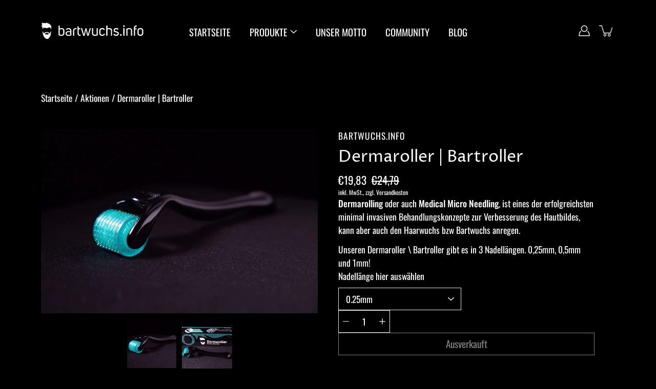

--- FILE ---
content_type: text/html; charset=utf-8
request_url: https://shop.bartwuchs.info/collections/aktionen/products/dermaroller
body_size: 34686
content:
<!doctype html>
<html class="no-js no-touch" lang="de">
<head>
    <meta charset="utf-8">
  <meta http-equiv='X-UA-Compatible' content='IE=edge'>
  <meta name="viewport" content="width=device-width, height=device-height, initial-scale=1.0, minimum-scale=1.0">
  <link rel="canonical" href="https://shop.bartwuchs.info/products/dermaroller">
  
  <link rel="preload" as="style" href="//shop.bartwuchs.info/cdn/shop/t/2/assets/theme.css?v=112091451237793166231646567510">
  <link rel="preload" as="script" href="//shop.bartwuchs.info/cdn/shop/t/2/assets/lazysizes.min.js?v=111431644619468174291632852515">
  <link rel="preload" as="script" href="//shop.bartwuchs.info/cdn/shop/t/2/assets/theme.js?v=37874365357188539321644651980">
  <link rel="preload" as="image" href="//shop.bartwuchs.info/cdn/shop/t/2/assets/loading.svg?v=29761675971112988911632852516">

  <link rel="preconnect" href="https://cdn.shopify.com" crossorigin>
  <link rel="preconnect" href="https://fonts.shopify.com" crossorigin>
  <link rel="preconnect" href="https://monorail-edge.shopifysvc.com" crossorigin>

  <title>Dermaroller | Bartroller &ndash; Bartwuchs.info Shop</title><link rel="shortcut icon" href="//shop.bartwuchs.info/cdn/shop/files/favicon_32x32.png?v=1646568299" type="image/png"><meta name="description" content="Dermarolling oder auch Medical Micro Needling, ist eines der erfolgreichsten minimal invasiven Behandlungskonzepte zur Verbesserung des Hautbildes, kann aber auch den Haarwuchs bzw Bartwuchs anregen. Unseren Dermaroller \ Bartroller gibt es in 3 Nadellängen. 0,25mm, 0,5mm und 1mm!  "><link rel="preload" as="font" href="//shop.bartwuchs.info/cdn/fonts/oswald/oswald_n4.7760ed7a63e536050f64bb0607ff70ce07a480bd.woff2" type="font/woff2" crossorigin><link rel="preload" as="font" href="//shop.bartwuchs.info/cdn/fonts/proza_libre/prozalibre_n4.f0507b32b728d57643b7359f19cd41165a2ba3ad.woff2" type="font/woff2" crossorigin><!-- /snippets/social-meta-tags.liquid -->




<meta property="og:site_name" content="Bartwuchs.info Shop">
<meta property="og:url" content="https://shop.bartwuchs.info/products/dermaroller">
<meta property="og:title" content="Dermaroller | Bartroller">
<meta property="og:type" content="product">
<meta property="og:description" content="Dermarolling oder auch Medical Micro Needling, ist eines der erfolgreichsten minimal invasiven Behandlungskonzepte zur Verbesserung des Hautbildes, kann aber auch den Haarwuchs bzw Bartwuchs anregen. Unseren Dermaroller \ Bartroller gibt es in 3 Nadellängen. 0,25mm, 0,5mm und 1mm!  ">

  <meta property="og:price:amount" content="19,83">
  <meta property="og:price:currency" content="EUR">

<meta property="og:image" content="http://shop.bartwuchs.info/cdn/shop/products/Dermarolle-192-Nadeln_1200x1200.jpg?v=1636644979"><meta property="og:image" content="http://shop.bartwuchs.info/cdn/shop/products/DermarollermitPakung-min_1200x1200.jpg?v=1635064444">
<meta property="og:image:secure_url" content="https://shop.bartwuchs.info/cdn/shop/products/Dermarolle-192-Nadeln_1200x1200.jpg?v=1636644979"><meta property="og:image:secure_url" content="https://shop.bartwuchs.info/cdn/shop/products/DermarollermitPakung-min_1200x1200.jpg?v=1635064444">


<meta name="twitter:card" content="summary_large_image">
<meta name="twitter:title" content="Dermaroller | Bartroller">
<meta name="twitter:description" content="Dermarolling oder auch Medical Micro Needling, ist eines der erfolgreichsten minimal invasiven Behandlungskonzepte zur Verbesserung des Hautbildes, kann aber auch den Haarwuchs bzw Bartwuchs anregen. Unseren Dermaroller \ Bartroller gibt es in 3 Nadellängen. 0,25mm, 0,5mm und 1mm!  ">
<style data-shopify>@font-face {
  font-family: "Proza Libre";
  font-weight: 400;
  font-style: normal;
  font-display: swap;
  src: url("//shop.bartwuchs.info/cdn/fonts/proza_libre/prozalibre_n4.f0507b32b728d57643b7359f19cd41165a2ba3ad.woff2") format("woff2"),
       url("//shop.bartwuchs.info/cdn/fonts/proza_libre/prozalibre_n4.11ea93e06205ad0e376283cb5b58368f304c1fe5.woff") format("woff");
}

@font-face {
  font-family: Oswald;
  font-weight: 400;
  font-style: normal;
  font-display: swap;
  src: url("//shop.bartwuchs.info/cdn/fonts/oswald/oswald_n4.7760ed7a63e536050f64bb0607ff70ce07a480bd.woff2") format("woff2"),
       url("//shop.bartwuchs.info/cdn/fonts/oswald/oswald_n4.ae5e497f60fc686568afe76e9ff1872693c533e9.woff") format("woff");
}



  @font-face {
  font-family: "Proza Libre";
  font-weight: 500;
  font-style: normal;
  font-display: swap;
  src: url("//shop.bartwuchs.info/cdn/fonts/proza_libre/prozalibre_n5.769da275b5c2e5f28c2bf0b1166b9e95644c320c.woff2") format("woff2"),
       url("//shop.bartwuchs.info/cdn/fonts/proza_libre/prozalibre_n5.e541836a24e317d3c57a7720b00396b71e15f38a.woff") format("woff");
}




  @font-face {
  font-family: Oswald;
  font-weight: 500;
  font-style: normal;
  font-display: swap;
  src: url("//shop.bartwuchs.info/cdn/fonts/oswald/oswald_n5.8ad4910bfdb43e150746ef7aa67f3553e3abe8e2.woff2") format("woff2"),
       url("//shop.bartwuchs.info/cdn/fonts/oswald/oswald_n5.93ee52108163c48c91111cf33b0a57021467b66e.woff") format("woff");
}






:root {
  ---color-background: #000000;
  ---color-background-alpha-25: rgba(0, 0, 0, 0.25);
  ---color-background-alpha-35: rgba(0, 0, 0, 0.35);
  ---color-background-alpha-60: rgba(0, 0, 0, 0.6);
  ---color-background-overlay: rgba(0, 0, 0, 0.9);
  ---color-background-table-header: #808080;
  ---color-heading: #ffffff;
  ---color-text: #ffffff;
  ---color-text-alpha-5: rgba(255, 255, 255, 0.05);
  ---color-text-alpha-8: rgba(255, 255, 255, 0.08);
  ---color-text-alpha-10: rgba(255, 255, 255, 0.1);
  ---color-text-alpha-25: rgba(255, 255, 255, 0.25);
  ---color-text-alpha-30: rgba(255, 255, 255, 0.3);
  ---color-text-alpha-55: rgba(255, 255, 255, 0.55);
  ---color-text-alpha-60: rgba(255, 255, 255, 0.6);
  ---color-label: rgba(255, 255, 255, 0.8);
  ---color-input-placeholder: rgba(255, 255, 255, 0.5);
  ---color-cart-text: rgba(255, 255, 255, 0.6);
  ---color-border: #e4e4e4;
  ---color-border-dark: #8b8b8b;
  ---color-error: #d02e2e;
  ---color-error-bg: rgba(208, 46, 46, 0.05);
  ---color-error-border: rgba(208, 46, 46, 0.1);
  ---color-badge-text: #fff;
  ---color-badge-bg: #2e3234;
  ---color-button-primary-bg: #000000;
  ---color-button-primary-text: #fff;
  ---color-button-primary-border: #fff;
  ---color-button-secondary-bg: #ffffff;
  ---color-button-secondary-text: #000;
  ---color-button-secondary-border: #ffffff;
  ---color-button-alt-bg: transparent;
  ---color-button-alt-text: #fff;
  ---color-button-alt-border: #fff;
  ---color-search-overlay: rgba(51, 51, 51, 0.5);

  ---body-letter-spacing: 0px;
  ---heading-letter-spacing: 0px;

  ---body-font-family: Oswald, sans-serif;
  ---heading-font-family: "Proza Libre", sans-serif;

  ---body-font-weight: 400;
  ---heading-font-weight: 400;

  ---body-font-style: normal;
  ---heading-font-style: normal;

  ---body-font-weight-medium: 400;
  ---body-font-weight-bold: 500;

  ---heading-font-weight-bold: 500;

  ---font-adjust-body: 1.25;
  ---font-adjust-heading: 1.0;--rating-font-size: calc(var(---font-adjust-body) * 1.1);
  --rating-letter-spacing: 0.15;

  ---image-size: cover;
  ---image-aspect-ratio: 1;
  ---image-aspect-ratio-padding: 100%;

  --icon-loading: url( "//shop.bartwuchs.info/cdn/shop/t/2/assets/loading.svg?v=29761675971112988911632852516" );
  --icon-zoom-in: url( "//shop.bartwuchs.info/cdn/shop/t/2/assets/icon-zoom-in.svg?v=66463440030260818311632852514" );
  --icon-zoom-out: url( "//shop.bartwuchs.info/cdn/shop/t/2/assets/icon-zoom-out.svg?v=19447117299412374421632852514" );

  --header-height: 120px;
  --header-initial-height: 120px;
  --scrollbar-width: 0px;
  --collection-featured-block-height: none;

  
  --color-placeholder-bg: #ABA9A9;
  --color-placeholder-fill: rgba(246, 247, 255, 0.3);

  --swatch-size: 22px;

  
  --overlay-color: #000;
  --overlay-opacity: 0;

  
  --gutter: 10px;
}</style><link href="//shop.bartwuchs.info/cdn/shop/t/2/assets/theme.css?v=112091451237793166231646567510" rel="stylesheet" type="text/css" media="all" /><script type="text/javascript">
    if (window.MSInputMethodContext && document.documentMode) {
      var scripts = document.getElementsByTagName('script')[0];
      var polyfill = document.createElement("script");
      polyfill.defer = true;
      polyfill.src = "//shop.bartwuchs.info/cdn/shop/t/2/assets/ie11.js?v=144489047535103983231632852514";

      scripts.parentNode.insertBefore(polyfill, scripts);
    } else {
      document.documentElement.className = document.documentElement.className.replace('no-js', 'js');
    }

    
    

    let root = '/';
    if (root[root.length - 1] !== '/') {
      root = `${root}/`;
    }

    window.theme = {
      info: {
        name: 'Modular'
      },
      version: '3.0.1',
      routes: {
        root_url: root,
        search_url: "\/search",
        cart_url: "\/cart",
        product_recommendations_url: "\/recommendations\/products"
      },
      assets: {
        photoswipe: '//shop.bartwuchs.info/cdn/shop/t/2/assets/photoswipe.js?v=160302498363709037341632852517',
        smoothscroll: '//shop.bartwuchs.info/cdn/shop/t/2/assets/smoothscroll.js?v=37906625415260927261632852517',
        no_image: "//shop.bartwuchs.info/cdn/shopifycloud/storefront/assets/no-image-2048-a2addb12_1024x.gif",
        blank: "\/\/shop.bartwuchs.info\/cdn\/shop\/t\/2\/assets\/blank_1x1.gif?v=50849316544257392421632852511",
        swatches: '//shop.bartwuchs.info/cdn/shop/t/2/assets/swatches.json?v=153762849283573572451632852518',
        base: "//shop.bartwuchs.info/cdn/shop/t/2/assets/",
        image: '//shop.bartwuchs.info/cdn/shop/t/2/assets/image.png?1072',
      },
      translations: {
        add_to_cart: "In den Warenkorb",
        form_submit: "In den Warenkorb",
        form_submit_error: "Sorry!",
        on_sale: "Sale",
        pre_order: "Vorbestellen",
        sold_out: "Ausverkauft",
        unavailable: "Nicht mehr verfügbar",
        from: "Ab",
        no_results: "Keine Ergebnisse gefunden",
        color: ["Farben"],
      },
      icons: {
        arrow: '<svg aria-hidden="true" focusable="false" role="presentation" class="icon icon-arrow" viewBox="0 0 1024 1024"><path d="M926.553 256.428c25.96-23.409 62.316-19.611 83.605 7.033 20.439 25.582 18.251 61.132-6.623 83.562l-467.01 421.128c-22.547 20.331-56.39 19.789-78.311-1.237L19.143 345.786c-24.181-23.193-25.331-58.79-4.144-83.721 22.077-25.978 58.543-28.612 83.785-4.402l400.458 384.094 427.311-385.33z"/></svg>',
        arrowSlider: '<svg aria-hidden="true" focusable="false" role="presentation" class="icon icon-submit" viewBox="0 0 1024 1024"><path d="M1023.998 511.724v-6.44a4.818 4.818 0 00-1.605-3.215l-.005-.005c0-1.61-1.61-1.61-1.61-3.22s-1.61-1.61-1.61-3.22c-.89 0-1.61-.72-1.61-1.61L652.074 115.649c-6.058-5.789-14.286-9.354-23.346-9.354s-17.288 3.564-23.358 9.366l.013-.013c-6.101 5.61-9.909 13.631-9.909 22.541s3.81 16.931 9.888 22.52l.022.02 307.522 318.793H32.201C14.416 479.522 0 493.939 0 511.723s14.417 32.201 32.201 32.201h887.145L605.384 862.717a32.062 32.062 0 00-8.429 21.72c0 9.19 3.851 17.481 10.025 23.347l.014.013c5.61 6.101 13.631 9.909 22.541 9.909s16.931-3.81 22.52-9.888l.02-.022 363.874-370.315c0-1.61 0-1.61 1.61-3.22.89 0 1.61-.72 1.61-1.61 0-1.61 1.61-1.61 1.61-3.22h1.61v-3.22a4.81 4.81 0 001.608-3.203l.002-.017v-11.27z"/></svg>',
        arrowNavSlider: 'M0.0776563715,49.6974826 L0.0776563715,50.3266624 C0.0882978908,50.4524827 0.146435015,50.5626537 0.234305795,50.6407437 C0.234697028,50.7982538 0.39181593,50.7982538 0.39181593,50.9556075 C0.39181593,51.1129611 0.548934833,51.1127264 0.548934833,51.27008 C0.636101395,51.27008 0.706053735,51.3405018 0.706053735,51.4271989 L36.3981789,88.377449 C36.9898787,88.9427015 37.7935482,89.2908983 38.6778897,89.2908983 C39.5622313,89.2908983 40.3661354,88.9429363 40.9590089,88.3761189 C41.5534473,87.8297238 41.9253528,87.0464767 41.9253528,86.1759065 C41.9253528,85.3053363 41.5534473,84.5227934 40.9597131,83.9766331 L10.297036,52.0652206 L96.9330092,52.8421298 C98.6696895,52.8421298 100.077578,51.4342411 100.077578,49.6975608 C100.077578,47.9608805 98.6696895,46.5529919 96.9330092,46.5529919 L10.297036,46.5529919 L40.9578352,15.4206794 C41.4680804,14.8636428 41.7811445,14.1180323 41.7811445,13.299496 C41.7811445,12.4018526 41.4053267,11.5926276 40.8022812,11.0197852 C40.2533823,10.422843 39.4701352,10.0509375 38.599565,10.0509375 C37.7289948,10.0509375 36.9464519,10.422843 36.4002916,11.0165771 L36.3981007,11.018768 L0.863172638,47.1829542 C0.863172638,47.3400731 0.863172638,47.3400731 0.706053735,47.4974267 C0.618887173,47.4974267 0.548934833,47.5678485 0.548934833,47.6545456 C0.548934833,47.8116645 0.39181593,47.8116645 0.39181593,47.9690181 L0.234697028,47.9690181 L0.234697028,48.2834907 C0.146356768,48.3619719 0.0882196443,48.4723777 0.077578125,48.5964766 L0.077578125,49.6984215 L0.0776563715,49.6974826 Z',
        arrowLong: '<svg aria-hidden="true" focusable="false" role="presentation" class="icon icon-arrow-long" viewBox="0 0 1024 1024"><path d="M525.379 1020.065l114.69-110.279c7.645-7.353 7.645-18.379 0-25.732s-19.113-7.353-26.762 0l-82.194 77.195V18.379C531.113 7.35 523.468 0 512 0s-19.113 7.353-19.113 18.379v942.87l-82.194-79.033c-7.645-7.353-19.113-7.353-26.762 0-3.823 3.676-5.734 9.191-5.734 12.868s1.911 9.191 5.734 12.868l114.69 110.279c7.645 7.353 19.113 7.353 26.762 1.838z"/></svg>',
        check: '<svg aria-hidden="true" focusable="false" role="presentation" class="icon icon-check" viewBox="0 0 1317 1024"><path d="M1277.067 47.359c-42.785-42.731-112.096-42.731-154.88 0L424.495 745.781l-232.32-233.782c-43.178-40.234-110.463-39.047-152.195 2.685s-42.919 109.017-2.685 152.195L347.056 976.64c42.785 42.731 112.096 42.731 154.88 0l775.132-774.401c42.731-42.785 42.731-112.096 0-154.88z"/></svg>',
        close: '<svg aria-hidden="true" focusable="false" role="presentation" class="icon icon-close" viewBox="0 0 1024 1024"><path d="M446.174 512L13.632 79.458c-18.177-18.177-18.177-47.649 0-65.826s47.649-18.177 65.826 0L512 446.174 944.542 13.632c18.177-18.177 47.649-18.177 65.826 0s18.177 47.649 0 65.826L577.826 512l432.542 432.542c18.177 18.177 18.177 47.649 0 65.826s-47.649 18.177-65.826 0L512 577.826 79.458 1010.368c-18.177 18.177-47.649 18.177-65.826 0s-18.177-47.649 0-65.826L446.174 512z"/></svg>',
        plus: '<svg aria-hidden="true" focusable="false" role="presentation" class="icon icon-plus" viewBox="0 0 1024 1024"><path d="M465.066 465.067l.001-411.166c-.005-.407-.005-.407-.006-.805 0-29.324 23.796-53.095 53.149-53.095s53.149 23.771 53.149 53.095c-.001.365-.001.365-.004.524l-.009 411.446 398.754.001c.407-.005.407-.005.805-.006 29.324 0 53.095 23.796 53.095 53.149s-23.771 53.149-53.095 53.149c-.365-.001-.365-.001-.524-.004l-399.037-.009-.009 396.75a53.99 53.99 0 01.071 2.762c0 29.35-23.817 53.142-53.197 53.142-28.299 0-51.612-22.132-53.124-50.361l-.044-.832.583-.382-.586.017c-.02-.795-.02-.795-.024-1.59.011-1.42.011-1.42.05-1.933l.001-397.576-409.162-.009c-1.378.059-1.378.059-2.762.071-29.35 0-53.142-23.817-53.142-53.197 0-28.299 22.132-51.612 50.361-53.124l.832-.044.382.583-.017-.586c.795-.02.795-.02 1.59-.024 1.42.011 1.42.011 1.933.05l409.986.001z"/></svg>',
        minus: '<svg aria-hidden="true" focusable="false" role="presentation" class="icon icon-minus" viewBox="0 0 1024 1024"><path d="M51.573 459.468l-.017-.585c.795-.02.795-.02 1.59-.024 1.42.011 1.42.011 1.933.05l915.021.002c.407-.005.407-.005.805-.006 29.324 0 53.095 23.771 53.095 53.095s-23.771 53.095-53.095 53.095c-.365-.001-.365-.001-.524-.004l-914.477-.021c-1.378.059-1.378.059-2.762.071C23.792 565.141 0 541.348 0 511.999c0-28.271 22.132-51.558 50.361-53.069l.832-.044.382.582z"/></svg>',
      },
      settings: {
        enableAcceptTerms: true,
        enableAjaxCart: true,
        enablePaymentButton: true,
        enableVideoLooping: false,
        showQuickView: false,
        showQuantity: true,
        imageBackgroundSize: "cover",
        productBadgeStyle: "circle",
        searchType: "product",
        hoverImage: false,
      }
    };
    window.moneyFormat = "€{{amount_with_comma_separator}}";
    window.slate = window.slate || {};
    window.lazySizesConfig = window.lazySizesConfig || {};
    window.lazySizesConfig.preloadAfterLoad = true;
  </script>

  <!-- Theme Javascript ============================================================== -->
  <script src="//shop.bartwuchs.info/cdn/shop/t/2/assets/lazysizes.min.js?v=111431644619468174291632852515" async></script>
  <script src="//shop.bartwuchs.info/cdn/shop/t/2/assets/vendor.js?v=17887693022055391861632852520" defer></script>
  <script src="//shop.bartwuchs.info/cdn/shop/t/2/assets/theme.js?v=37874365357188539321644651980" defer></script>
  <script src="https://cdnjs.cloudflare.com/ajax/libs/jquery/3.2.1/jquery.min.js"></script>

  <!-- Shopify app scripts =========================================================== -->
  <script>window.performance && window.performance.mark && window.performance.mark('shopify.content_for_header.start');</script><meta name="google-site-verification" content="SxM5VlwRcgKoNq0tt6HbDSRgGeMYafUhdAL1_0z_MCI">
<meta id="shopify-digital-wallet" name="shopify-digital-wallet" content="/43272601761/digital_wallets/dialog">
<meta name="shopify-checkout-api-token" content="595a8e8bdd23f9fdeb30b6a81f966e65">
<meta id="in-context-paypal-metadata" data-shop-id="43272601761" data-venmo-supported="false" data-environment="production" data-locale="de_DE" data-paypal-v4="true" data-currency="EUR">
<link rel="alternate" type="application/json+oembed" href="https://shop.bartwuchs.info/products/dermaroller.oembed">
<script async="async" src="/checkouts/internal/preloads.js?locale=de-DE"></script>
<link rel="preconnect" href="https://shop.app" crossorigin="anonymous">
<script async="async" src="https://shop.app/checkouts/internal/preloads.js?locale=de-DE&shop_id=43272601761" crossorigin="anonymous"></script>
<script id="apple-pay-shop-capabilities" type="application/json">{"shopId":43272601761,"countryCode":"AT","currencyCode":"EUR","merchantCapabilities":["supports3DS"],"merchantId":"gid:\/\/shopify\/Shop\/43272601761","merchantName":"Bartwuchs.info Shop","requiredBillingContactFields":["postalAddress","email","phone"],"requiredShippingContactFields":["postalAddress","email","phone"],"shippingType":"shipping","supportedNetworks":["visa","maestro","masterCard","amex"],"total":{"type":"pending","label":"Bartwuchs.info Shop","amount":"1.00"},"shopifyPaymentsEnabled":true,"supportsSubscriptions":true}</script>
<script id="shopify-features" type="application/json">{"accessToken":"595a8e8bdd23f9fdeb30b6a81f966e65","betas":["rich-media-storefront-analytics"],"domain":"shop.bartwuchs.info","predictiveSearch":true,"shopId":43272601761,"locale":"de"}</script>
<script>var Shopify = Shopify || {};
Shopify.shop = "bartwuchs-info-shop.myshopify.com";
Shopify.locale = "de";
Shopify.currency = {"active":"EUR","rate":"1.0"};
Shopify.country = "DE";
Shopify.theme = {"name":"Modular","id":127342444705,"schema_name":"Modular","schema_version":"3.0.1","theme_store_id":849,"role":"main"};
Shopify.theme.handle = "null";
Shopify.theme.style = {"id":null,"handle":null};
Shopify.cdnHost = "shop.bartwuchs.info/cdn";
Shopify.routes = Shopify.routes || {};
Shopify.routes.root = "/";</script>
<script type="module">!function(o){(o.Shopify=o.Shopify||{}).modules=!0}(window);</script>
<script>!function(o){function n(){var o=[];function n(){o.push(Array.prototype.slice.apply(arguments))}return n.q=o,n}var t=o.Shopify=o.Shopify||{};t.loadFeatures=n(),t.autoloadFeatures=n()}(window);</script>
<script>
  window.ShopifyPay = window.ShopifyPay || {};
  window.ShopifyPay.apiHost = "shop.app\/pay";
  window.ShopifyPay.redirectState = null;
</script>
<script id="shop-js-analytics" type="application/json">{"pageType":"product"}</script>
<script defer="defer" async type="module" src="//shop.bartwuchs.info/cdn/shopifycloud/shop-js/modules/v2/client.init-shop-cart-sync_dgXdnYWx.de.esm.js"></script>
<script defer="defer" async type="module" src="//shop.bartwuchs.info/cdn/shopifycloud/shop-js/modules/v2/chunk.common_BDBpfUOT.esm.js"></script>
<script type="module">
  await import("//shop.bartwuchs.info/cdn/shopifycloud/shop-js/modules/v2/client.init-shop-cart-sync_dgXdnYWx.de.esm.js");
await import("//shop.bartwuchs.info/cdn/shopifycloud/shop-js/modules/v2/chunk.common_BDBpfUOT.esm.js");

  window.Shopify.SignInWithShop?.initShopCartSync?.({"fedCMEnabled":true,"windoidEnabled":true});

</script>
<script>
  window.Shopify = window.Shopify || {};
  if (!window.Shopify.featureAssets) window.Shopify.featureAssets = {};
  window.Shopify.featureAssets['shop-js'] = {"shop-cart-sync":["modules/v2/client.shop-cart-sync_CtG1fxTT.de.esm.js","modules/v2/chunk.common_BDBpfUOT.esm.js"],"init-fed-cm":["modules/v2/client.init-fed-cm_Df-WA8xo.de.esm.js","modules/v2/chunk.common_BDBpfUOT.esm.js"],"shop-button":["modules/v2/client.shop-button_D-ottbBa.de.esm.js","modules/v2/chunk.common_BDBpfUOT.esm.js"],"init-shop-cart-sync":["modules/v2/client.init-shop-cart-sync_dgXdnYWx.de.esm.js","modules/v2/chunk.common_BDBpfUOT.esm.js"],"init-shop-email-lookup-coordinator":["modules/v2/client.init-shop-email-lookup-coordinator_CDwykDE0.de.esm.js","modules/v2/chunk.common_BDBpfUOT.esm.js"],"init-windoid":["modules/v2/client.init-windoid_CBxTqpyZ.de.esm.js","modules/v2/chunk.common_BDBpfUOT.esm.js"],"pay-button":["modules/v2/client.pay-button_sP-05p2z.de.esm.js","modules/v2/chunk.common_BDBpfUOT.esm.js"],"shop-toast-manager":["modules/v2/client.shop-toast-manager_C-fO2piy.de.esm.js","modules/v2/chunk.common_BDBpfUOT.esm.js"],"shop-cash-offers":["modules/v2/client.shop-cash-offers_Bhd9cVdS.de.esm.js","modules/v2/chunk.common_BDBpfUOT.esm.js","modules/v2/chunk.modal_D9cAtnIc.esm.js"],"shop-login-button":["modules/v2/client.shop-login-button_Cr5CmHaS.de.esm.js","modules/v2/chunk.common_BDBpfUOT.esm.js","modules/v2/chunk.modal_D9cAtnIc.esm.js"],"avatar":["modules/v2/client.avatar_BTnouDA3.de.esm.js"],"init-shop-for-new-customer-accounts":["modules/v2/client.init-shop-for-new-customer-accounts_CmuYn-EL.de.esm.js","modules/v2/client.shop-login-button_Cr5CmHaS.de.esm.js","modules/v2/chunk.common_BDBpfUOT.esm.js","modules/v2/chunk.modal_D9cAtnIc.esm.js"],"init-customer-accounts-sign-up":["modules/v2/client.init-customer-accounts-sign-up_B6-7eqkB.de.esm.js","modules/v2/client.shop-login-button_Cr5CmHaS.de.esm.js","modules/v2/chunk.common_BDBpfUOT.esm.js","modules/v2/chunk.modal_D9cAtnIc.esm.js"],"init-customer-accounts":["modules/v2/client.init-customer-accounts_voFM4U9M.de.esm.js","modules/v2/client.shop-login-button_Cr5CmHaS.de.esm.js","modules/v2/chunk.common_BDBpfUOT.esm.js","modules/v2/chunk.modal_D9cAtnIc.esm.js"],"shop-follow-button":["modules/v2/client.shop-follow-button_BcytTjtw.de.esm.js","modules/v2/chunk.common_BDBpfUOT.esm.js","modules/v2/chunk.modal_D9cAtnIc.esm.js"],"checkout-modal":["modules/v2/client.checkout-modal_CMGj1DY8.de.esm.js","modules/v2/chunk.common_BDBpfUOT.esm.js","modules/v2/chunk.modal_D9cAtnIc.esm.js"],"lead-capture":["modules/v2/client.lead-capture_C9CAxol9.de.esm.js","modules/v2/chunk.common_BDBpfUOT.esm.js","modules/v2/chunk.modal_D9cAtnIc.esm.js"],"shop-login":["modules/v2/client.shop-login_Bl8XxSoH.de.esm.js","modules/v2/chunk.common_BDBpfUOT.esm.js","modules/v2/chunk.modal_D9cAtnIc.esm.js"],"payment-terms":["modules/v2/client.payment-terms_D1KWy-_g.de.esm.js","modules/v2/chunk.common_BDBpfUOT.esm.js","modules/v2/chunk.modal_D9cAtnIc.esm.js"]};
</script>
<script>(function() {
  var isLoaded = false;
  function asyncLoad() {
    if (isLoaded) return;
    isLoaded = true;
    var urls = ["https:\/\/chimpstatic.com\/mcjs-connected\/js\/users\/4bd8c43e69251b38e7ae42d8b\/438db5061385258d330fef3ff.js?shop=bartwuchs-info-shop.myshopify.com","https:\/\/easygdpr.b-cdn.net\/v\/1553540745\/gdpr.min.js?shop=bartwuchs-info-shop.myshopify.com"];
    for (var i = 0; i < urls.length; i++) {
      var s = document.createElement('script');
      s.type = 'text/javascript';
      s.async = true;
      s.src = urls[i];
      var x = document.getElementsByTagName('script')[0];
      x.parentNode.insertBefore(s, x);
    }
  };
  if(window.attachEvent) {
    window.attachEvent('onload', asyncLoad);
  } else {
    window.addEventListener('load', asyncLoad, false);
  }
})();</script>
<script id="__st">var __st={"a":43272601761,"offset":3600,"reqid":"06cfd382-7d46-47ee-ba54-9758668218e3-1765571257","pageurl":"shop.bartwuchs.info\/collections\/aktionen\/products\/dermaroller","u":"be16c22368c1","p":"product","rtyp":"product","rid":7091562184865};</script>
<script>window.ShopifyPaypalV4VisibilityTracking = true;</script>
<script id="form-persister">!function(){'use strict';const t='contact',e='new_comment',n=[[t,t],['blogs',e],['comments',e],[t,'customer']],o='password',r='form_key',c=['recaptcha-v3-token','g-recaptcha-response','h-captcha-response',o],s=()=>{try{return window.sessionStorage}catch{return}},i='__shopify_v',u=t=>t.elements[r],a=function(){const t=[...n].map((([t,e])=>`form[action*='/${t}']:not([data-nocaptcha='true']) input[name='form_type'][value='${e}']`)).join(',');var e;return e=t,()=>e?[...document.querySelectorAll(e)].map((t=>t.form)):[]}();function m(t){const e=u(t);a().includes(t)&&(!e||!e.value)&&function(t){try{if(!s())return;!function(t){const e=s();if(!e)return;const n=u(t);if(!n)return;const o=n.value;o&&e.removeItem(o)}(t);const e=Array.from(Array(32),(()=>Math.random().toString(36)[2])).join('');!function(t,e){u(t)||t.append(Object.assign(document.createElement('input'),{type:'hidden',name:r})),t.elements[r].value=e}(t,e),function(t,e){const n=s();if(!n)return;const r=[...t.querySelectorAll(`input[type='${o}']`)].map((({name:t})=>t)),u=[...c,...r],a={};for(const[o,c]of new FormData(t).entries())u.includes(o)||(a[o]=c);n.setItem(e,JSON.stringify({[i]:1,action:t.action,data:a}))}(t,e)}catch(e){console.error('failed to persist form',e)}}(t)}const f=t=>{if('true'===t.dataset.persistBound)return;const e=function(t,e){const n=function(t){return'function'==typeof t.submit?t.submit:HTMLFormElement.prototype.submit}(t).bind(t);return function(){let t;return()=>{t||(t=!0,(()=>{try{e(),n()}catch(t){(t=>{console.error('form submit failed',t)})(t)}})(),setTimeout((()=>t=!1),250))}}()}(t,(()=>{m(t)}));!function(t,e){if('function'==typeof t.submit&&'function'==typeof e)try{t.submit=e}catch{}}(t,e),t.addEventListener('submit',(t=>{t.preventDefault(),e()})),t.dataset.persistBound='true'};!function(){function t(t){const e=(t=>{const e=t.target;return e instanceof HTMLFormElement?e:e&&e.form})(t);e&&m(e)}document.addEventListener('submit',t),document.addEventListener('DOMContentLoaded',(()=>{const e=a();for(const t of e)f(t);var n;n=document.body,new window.MutationObserver((t=>{for(const e of t)if('childList'===e.type&&e.addedNodes.length)for(const t of e.addedNodes)1===t.nodeType&&'FORM'===t.tagName&&a().includes(t)&&f(t)})).observe(n,{childList:!0,subtree:!0,attributes:!1}),document.removeEventListener('submit',t)}))}()}();</script>
<script integrity="sha256-52AcMU7V7pcBOXWImdc/TAGTFKeNjmkeM1Pvks/DTgc=" data-source-attribution="shopify.loadfeatures" defer="defer" src="//shop.bartwuchs.info/cdn/shopifycloud/storefront/assets/storefront/load_feature-81c60534.js" crossorigin="anonymous"></script>
<script crossorigin="anonymous" defer="defer" src="//shop.bartwuchs.info/cdn/shopifycloud/storefront/assets/shopify_pay/storefront-65b4c6d7.js?v=20250812"></script>
<script data-source-attribution="shopify.dynamic_checkout.dynamic.init">var Shopify=Shopify||{};Shopify.PaymentButton=Shopify.PaymentButton||{isStorefrontPortableWallets:!0,init:function(){window.Shopify.PaymentButton.init=function(){};var t=document.createElement("script");t.src="https://shop.bartwuchs.info/cdn/shopifycloud/portable-wallets/latest/portable-wallets.de.js",t.type="module",document.head.appendChild(t)}};
</script>
<script data-source-attribution="shopify.dynamic_checkout.buyer_consent">
  function portableWalletsHideBuyerConsent(e){var t=document.getElementById("shopify-buyer-consent"),n=document.getElementById("shopify-subscription-policy-button");t&&n&&(t.classList.add("hidden"),t.setAttribute("aria-hidden","true"),n.removeEventListener("click",e))}function portableWalletsShowBuyerConsent(e){var t=document.getElementById("shopify-buyer-consent"),n=document.getElementById("shopify-subscription-policy-button");t&&n&&(t.classList.remove("hidden"),t.removeAttribute("aria-hidden"),n.addEventListener("click",e))}window.Shopify?.PaymentButton&&(window.Shopify.PaymentButton.hideBuyerConsent=portableWalletsHideBuyerConsent,window.Shopify.PaymentButton.showBuyerConsent=portableWalletsShowBuyerConsent);
</script>
<script data-source-attribution="shopify.dynamic_checkout.cart.bootstrap">document.addEventListener("DOMContentLoaded",(function(){function t(){return document.querySelector("shopify-accelerated-checkout-cart, shopify-accelerated-checkout")}if(t())Shopify.PaymentButton.init();else{new MutationObserver((function(e,n){t()&&(Shopify.PaymentButton.init(),n.disconnect())})).observe(document.body,{childList:!0,subtree:!0})}}));
</script>
<link id="shopify-accelerated-checkout-styles" rel="stylesheet" media="screen" href="https://shop.bartwuchs.info/cdn/shopifycloud/portable-wallets/latest/accelerated-checkout-backwards-compat.css" crossorigin="anonymous">
<style id="shopify-accelerated-checkout-cart">
        #shopify-buyer-consent {
  margin-top: 1em;
  display: inline-block;
  width: 100%;
}

#shopify-buyer-consent.hidden {
  display: none;
}

#shopify-subscription-policy-button {
  background: none;
  border: none;
  padding: 0;
  text-decoration: underline;
  font-size: inherit;
  cursor: pointer;
}

#shopify-subscription-policy-button::before {
  box-shadow: none;
}

      </style>

<script>window.performance && window.performance.mark && window.performance.mark('shopify.content_for_header.end');</script>

  

  

  

  
    <script type="text/javascript">
      try {
        window.EasyGdprSettings = "{\"cookie_banner\":true,\"cookie_banner_cookiename\":\"\",\"cookie_banner_settings\":{\"restrict_eu\":true,\"langmodes\":{\"message\":\"#multilang\",\"dismiss_button_text\":\"#multilang\",\"policy_link_text\":\"#multilang\"},\"font_family\":\"#auto\",\"show_cookie_icon\":false,\"layout\":\"classic\",\"size\":\"small\",\"banner_color\":{\"hexcode\":\"#252e39\",\"opacity\":1},\"banner_text_color\":{},\"button_color\":{\"hexcode\":\"#14a7d0\",\"opacity\":1},\"button_text_color\":{},\"pp_url\":\"https:\/\/shop.bartwuchs.info\/policies\/privacy-policy\"},\"current_theme\":\"modular\",\"custom_button_position\":\"\",\"eg_display\":[\"account\"],\"enabled\":false,\"texts\":{}}";
      } catch (error) {}
    </script>
  



  <meta name="google-site-verification" content="rDrr8eiroAZ_u9bA6NwkAwTbfojA997D0Nk5iboNDWY" />
<link href="https://monorail-edge.shopifysvc.com" rel="dns-prefetch">
<script>(function(){if ("sendBeacon" in navigator && "performance" in window) {try {var session_token_from_headers = performance.getEntriesByType('navigation')[0].serverTiming.find(x => x.name == '_s').description;} catch {var session_token_from_headers = undefined;}var session_cookie_matches = document.cookie.match(/_shopify_s=([^;]*)/);var session_token_from_cookie = session_cookie_matches && session_cookie_matches.length === 2 ? session_cookie_matches[1] : "";var session_token = session_token_from_headers || session_token_from_cookie || "";function handle_abandonment_event(e) {var entries = performance.getEntries().filter(function(entry) {return /monorail-edge.shopifysvc.com/.test(entry.name);});if (!window.abandonment_tracked && entries.length === 0) {window.abandonment_tracked = true;var currentMs = Date.now();var navigation_start = performance.timing.navigationStart;var payload = {shop_id: 43272601761,url: window.location.href,navigation_start,duration: currentMs - navigation_start,session_token,page_type: "product"};window.navigator.sendBeacon("https://monorail-edge.shopifysvc.com/v1/produce", JSON.stringify({schema_id: "online_store_buyer_site_abandonment/1.1",payload: payload,metadata: {event_created_at_ms: currentMs,event_sent_at_ms: currentMs}}));}}window.addEventListener('pagehide', handle_abandonment_event);}}());</script>
<script id="web-pixels-manager-setup">(function e(e,d,r,n,o){if(void 0===o&&(o={}),!Boolean(null===(a=null===(i=window.Shopify)||void 0===i?void 0:i.analytics)||void 0===a?void 0:a.replayQueue)){var i,a;window.Shopify=window.Shopify||{};var t=window.Shopify;t.analytics=t.analytics||{};var s=t.analytics;s.replayQueue=[],s.publish=function(e,d,r){return s.replayQueue.push([e,d,r]),!0};try{self.performance.mark("wpm:start")}catch(e){}var l=function(){var e={modern:/Edge?\/(1{2}[4-9]|1[2-9]\d|[2-9]\d{2}|\d{4,})\.\d+(\.\d+|)|Firefox\/(1{2}[4-9]|1[2-9]\d|[2-9]\d{2}|\d{4,})\.\d+(\.\d+|)|Chrom(ium|e)\/(9{2}|\d{3,})\.\d+(\.\d+|)|(Maci|X1{2}).+ Version\/(15\.\d+|(1[6-9]|[2-9]\d|\d{3,})\.\d+)([,.]\d+|)( \(\w+\)|)( Mobile\/\w+|) Safari\/|Chrome.+OPR\/(9{2}|\d{3,})\.\d+\.\d+|(CPU[ +]OS|iPhone[ +]OS|CPU[ +]iPhone|CPU IPhone OS|CPU iPad OS)[ +]+(15[._]\d+|(1[6-9]|[2-9]\d|\d{3,})[._]\d+)([._]\d+|)|Android:?[ /-](13[3-9]|1[4-9]\d|[2-9]\d{2}|\d{4,})(\.\d+|)(\.\d+|)|Android.+Firefox\/(13[5-9]|1[4-9]\d|[2-9]\d{2}|\d{4,})\.\d+(\.\d+|)|Android.+Chrom(ium|e)\/(13[3-9]|1[4-9]\d|[2-9]\d{2}|\d{4,})\.\d+(\.\d+|)|SamsungBrowser\/([2-9]\d|\d{3,})\.\d+/,legacy:/Edge?\/(1[6-9]|[2-9]\d|\d{3,})\.\d+(\.\d+|)|Firefox\/(5[4-9]|[6-9]\d|\d{3,})\.\d+(\.\d+|)|Chrom(ium|e)\/(5[1-9]|[6-9]\d|\d{3,})\.\d+(\.\d+|)([\d.]+$|.*Safari\/(?![\d.]+ Edge\/[\d.]+$))|(Maci|X1{2}).+ Version\/(10\.\d+|(1[1-9]|[2-9]\d|\d{3,})\.\d+)([,.]\d+|)( \(\w+\)|)( Mobile\/\w+|) Safari\/|Chrome.+OPR\/(3[89]|[4-9]\d|\d{3,})\.\d+\.\d+|(CPU[ +]OS|iPhone[ +]OS|CPU[ +]iPhone|CPU IPhone OS|CPU iPad OS)[ +]+(10[._]\d+|(1[1-9]|[2-9]\d|\d{3,})[._]\d+)([._]\d+|)|Android:?[ /-](13[3-9]|1[4-9]\d|[2-9]\d{2}|\d{4,})(\.\d+|)(\.\d+|)|Mobile Safari.+OPR\/([89]\d|\d{3,})\.\d+\.\d+|Android.+Firefox\/(13[5-9]|1[4-9]\d|[2-9]\d{2}|\d{4,})\.\d+(\.\d+|)|Android.+Chrom(ium|e)\/(13[3-9]|1[4-9]\d|[2-9]\d{2}|\d{4,})\.\d+(\.\d+|)|Android.+(UC? ?Browser|UCWEB|U3)[ /]?(15\.([5-9]|\d{2,})|(1[6-9]|[2-9]\d|\d{3,})\.\d+)\.\d+|SamsungBrowser\/(5\.\d+|([6-9]|\d{2,})\.\d+)|Android.+MQ{2}Browser\/(14(\.(9|\d{2,})|)|(1[5-9]|[2-9]\d|\d{3,})(\.\d+|))(\.\d+|)|K[Aa][Ii]OS\/(3\.\d+|([4-9]|\d{2,})\.\d+)(\.\d+|)/},d=e.modern,r=e.legacy,n=navigator.userAgent;return n.match(d)?"modern":n.match(r)?"legacy":"unknown"}(),u="modern"===l?"modern":"legacy",c=(null!=n?n:{modern:"",legacy:""})[u],f=function(e){return[e.baseUrl,"/wpm","/b",e.hashVersion,"modern"===e.buildTarget?"m":"l",".js"].join("")}({baseUrl:d,hashVersion:r,buildTarget:u}),m=function(e){var d=e.version,r=e.bundleTarget,n=e.surface,o=e.pageUrl,i=e.monorailEndpoint;return{emit:function(e){var a=e.status,t=e.errorMsg,s=(new Date).getTime(),l=JSON.stringify({metadata:{event_sent_at_ms:s},events:[{schema_id:"web_pixels_manager_load/3.1",payload:{version:d,bundle_target:r,page_url:o,status:a,surface:n,error_msg:t},metadata:{event_created_at_ms:s}}]});if(!i)return console&&console.warn&&console.warn("[Web Pixels Manager] No Monorail endpoint provided, skipping logging."),!1;try{return self.navigator.sendBeacon.bind(self.navigator)(i,l)}catch(e){}var u=new XMLHttpRequest;try{return u.open("POST",i,!0),u.setRequestHeader("Content-Type","text/plain"),u.send(l),!0}catch(e){return console&&console.warn&&console.warn("[Web Pixels Manager] Got an unhandled error while logging to Monorail."),!1}}}}({version:r,bundleTarget:l,surface:e.surface,pageUrl:self.location.href,monorailEndpoint:e.monorailEndpoint});try{o.browserTarget=l,function(e){var d=e.src,r=e.async,n=void 0===r||r,o=e.onload,i=e.onerror,a=e.sri,t=e.scriptDataAttributes,s=void 0===t?{}:t,l=document.createElement("script"),u=document.querySelector("head"),c=document.querySelector("body");if(l.async=n,l.src=d,a&&(l.integrity=a,l.crossOrigin="anonymous"),s)for(var f in s)if(Object.prototype.hasOwnProperty.call(s,f))try{l.dataset[f]=s[f]}catch(e){}if(o&&l.addEventListener("load",o),i&&l.addEventListener("error",i),u)u.appendChild(l);else{if(!c)throw new Error("Did not find a head or body element to append the script");c.appendChild(l)}}({src:f,async:!0,onload:function(){if(!function(){var e,d;return Boolean(null===(d=null===(e=window.Shopify)||void 0===e?void 0:e.analytics)||void 0===d?void 0:d.initialized)}()){var d=window.webPixelsManager.init(e)||void 0;if(d){var r=window.Shopify.analytics;r.replayQueue.forEach((function(e){var r=e[0],n=e[1],o=e[2];d.publishCustomEvent(r,n,o)})),r.replayQueue=[],r.publish=d.publishCustomEvent,r.visitor=d.visitor,r.initialized=!0}}},onerror:function(){return m.emit({status:"failed",errorMsg:"".concat(f," has failed to load")})},sri:function(e){var d=/^sha384-[A-Za-z0-9+/=]+$/;return"string"==typeof e&&d.test(e)}(c)?c:"",scriptDataAttributes:o}),m.emit({status:"loading"})}catch(e){m.emit({status:"failed",errorMsg:(null==e?void 0:e.message)||"Unknown error"})}}})({shopId: 43272601761,storefrontBaseUrl: "https://shop.bartwuchs.info",extensionsBaseUrl: "https://extensions.shopifycdn.com/cdn/shopifycloud/web-pixels-manager",monorailEndpoint: "https://monorail-edge.shopifysvc.com/unstable/produce_batch",surface: "storefront-renderer",enabledBetaFlags: ["2dca8a86"],webPixelsConfigList: [{"id":"1135542611","configuration":"{\"config\":\"{\\\"pixel_id\\\":\\\"GT-TNSSJXD\\\",\\\"target_country\\\":\\\"AT\\\",\\\"gtag_events\\\":[{\\\"type\\\":\\\"purchase\\\",\\\"action_label\\\":\\\"MC-PPHCTYEVLY\\\"},{\\\"type\\\":\\\"page_view\\\",\\\"action_label\\\":\\\"MC-PPHCTYEVLY\\\"},{\\\"type\\\":\\\"view_item\\\",\\\"action_label\\\":\\\"MC-PPHCTYEVLY\\\"}],\\\"enable_monitoring_mode\\\":false}\"}","eventPayloadVersion":"v1","runtimeContext":"OPEN","scriptVersion":"b2a88bafab3e21179ed38636efcd8a93","type":"APP","apiClientId":1780363,"privacyPurposes":[],"dataSharingAdjustments":{"protectedCustomerApprovalScopes":["read_customer_address","read_customer_email","read_customer_name","read_customer_personal_data","read_customer_phone"]}},{"id":"shopify-app-pixel","configuration":"{}","eventPayloadVersion":"v1","runtimeContext":"STRICT","scriptVersion":"0450","apiClientId":"shopify-pixel","type":"APP","privacyPurposes":["ANALYTICS","MARKETING"]},{"id":"shopify-custom-pixel","eventPayloadVersion":"v1","runtimeContext":"LAX","scriptVersion":"0450","apiClientId":"shopify-pixel","type":"CUSTOM","privacyPurposes":["ANALYTICS","MARKETING"]}],isMerchantRequest: false,initData: {"shop":{"name":"Bartwuchs.info Shop","paymentSettings":{"currencyCode":"EUR"},"myshopifyDomain":"bartwuchs-info-shop.myshopify.com","countryCode":"AT","storefrontUrl":"https:\/\/shop.bartwuchs.info"},"customer":null,"cart":null,"checkout":null,"productVariants":[{"price":{"amount":19.83,"currencyCode":"EUR"},"product":{"title":"Dermaroller | Bartroller","vendor":"Bartwuchs.info","id":"7091562184865","untranslatedTitle":"Dermaroller | Bartroller","url":"\/products\/dermaroller","type":""},"id":"41126281740449","image":{"src":"\/\/shop.bartwuchs.info\/cdn\/shop\/products\/Dermarolle-192-Nadeln.jpg?v=1636644979"},"sku":"20210006","title":"0.25mm","untranslatedTitle":"0.25mm"},{"price":{"amount":19.83,"currencyCode":"EUR"},"product":{"title":"Dermaroller | Bartroller","vendor":"Bartwuchs.info","id":"7091562184865","untranslatedTitle":"Dermaroller | Bartroller","url":"\/products\/dermaroller","type":""},"id":"41126281773217","image":{"src":"\/\/shop.bartwuchs.info\/cdn\/shop\/products\/Dermarolle-192-Nadeln.jpg?v=1636644979"},"sku":"20210007","title":"0.5mm","untranslatedTitle":"0.5mm"},{"price":{"amount":19.83,"currencyCode":"EUR"},"product":{"title":"Dermaroller | Bartroller","vendor":"Bartwuchs.info","id":"7091562184865","untranslatedTitle":"Dermaroller | Bartroller","url":"\/products\/dermaroller","type":""},"id":"41126281805985","image":{"src":"\/\/shop.bartwuchs.info\/cdn\/shop\/products\/Dermarolle-192-Nadeln.jpg?v=1636644979"},"sku":"20210008","title":"1mm","untranslatedTitle":"1mm"}],"purchasingCompany":null},},"https://shop.bartwuchs.info/cdn","ae1676cfwd2530674p4253c800m34e853cb",{"modern":"","legacy":""},{"shopId":"43272601761","storefrontBaseUrl":"https:\/\/shop.bartwuchs.info","extensionBaseUrl":"https:\/\/extensions.shopifycdn.com\/cdn\/shopifycloud\/web-pixels-manager","surface":"storefront-renderer","enabledBetaFlags":"[\"2dca8a86\"]","isMerchantRequest":"false","hashVersion":"ae1676cfwd2530674p4253c800m34e853cb","publish":"custom","events":"[[\"page_viewed\",{}],[\"product_viewed\",{\"productVariant\":{\"price\":{\"amount\":19.83,\"currencyCode\":\"EUR\"},\"product\":{\"title\":\"Dermaroller | Bartroller\",\"vendor\":\"Bartwuchs.info\",\"id\":\"7091562184865\",\"untranslatedTitle\":\"Dermaroller | Bartroller\",\"url\":\"\/products\/dermaroller\",\"type\":\"\"},\"id\":\"41126281740449\",\"image\":{\"src\":\"\/\/shop.bartwuchs.info\/cdn\/shop\/products\/Dermarolle-192-Nadeln.jpg?v=1636644979\"},\"sku\":\"20210006\",\"title\":\"0.25mm\",\"untranslatedTitle\":\"0.25mm\"}}]]"});</script><script>
  window.ShopifyAnalytics = window.ShopifyAnalytics || {};
  window.ShopifyAnalytics.meta = window.ShopifyAnalytics.meta || {};
  window.ShopifyAnalytics.meta.currency = 'EUR';
  var meta = {"product":{"id":7091562184865,"gid":"gid:\/\/shopify\/Product\/7091562184865","vendor":"Bartwuchs.info","type":"","variants":[{"id":41126281740449,"price":1983,"name":"Dermaroller | Bartroller - 0.25mm","public_title":"0.25mm","sku":"20210006"},{"id":41126281773217,"price":1983,"name":"Dermaroller | Bartroller - 0.5mm","public_title":"0.5mm","sku":"20210007"},{"id":41126281805985,"price":1983,"name":"Dermaroller | Bartroller - 1mm","public_title":"1mm","sku":"20210008"}],"remote":false},"page":{"pageType":"product","resourceType":"product","resourceId":7091562184865}};
  for (var attr in meta) {
    window.ShopifyAnalytics.meta[attr] = meta[attr];
  }
</script>
<script class="analytics">
  (function () {
    var customDocumentWrite = function(content) {
      var jquery = null;

      if (window.jQuery) {
        jquery = window.jQuery;
      } else if (window.Checkout && window.Checkout.$) {
        jquery = window.Checkout.$;
      }

      if (jquery) {
        jquery('body').append(content);
      }
    };

    var hasLoggedConversion = function(token) {
      if (token) {
        return document.cookie.indexOf('loggedConversion=' + token) !== -1;
      }
      return false;
    }

    var setCookieIfConversion = function(token) {
      if (token) {
        var twoMonthsFromNow = new Date(Date.now());
        twoMonthsFromNow.setMonth(twoMonthsFromNow.getMonth() + 2);

        document.cookie = 'loggedConversion=' + token + '; expires=' + twoMonthsFromNow;
      }
    }

    var trekkie = window.ShopifyAnalytics.lib = window.trekkie = window.trekkie || [];
    if (trekkie.integrations) {
      return;
    }
    trekkie.methods = [
      'identify',
      'page',
      'ready',
      'track',
      'trackForm',
      'trackLink'
    ];
    trekkie.factory = function(method) {
      return function() {
        var args = Array.prototype.slice.call(arguments);
        args.unshift(method);
        trekkie.push(args);
        return trekkie;
      };
    };
    for (var i = 0; i < trekkie.methods.length; i++) {
      var key = trekkie.methods[i];
      trekkie[key] = trekkie.factory(key);
    }
    trekkie.load = function(config) {
      trekkie.config = config || {};
      trekkie.config.initialDocumentCookie = document.cookie;
      var first = document.getElementsByTagName('script')[0];
      var script = document.createElement('script');
      script.type = 'text/javascript';
      script.onerror = function(e) {
        var scriptFallback = document.createElement('script');
        scriptFallback.type = 'text/javascript';
        scriptFallback.onerror = function(error) {
                var Monorail = {
      produce: function produce(monorailDomain, schemaId, payload) {
        var currentMs = new Date().getTime();
        var event = {
          schema_id: schemaId,
          payload: payload,
          metadata: {
            event_created_at_ms: currentMs,
            event_sent_at_ms: currentMs
          }
        };
        return Monorail.sendRequest("https://" + monorailDomain + "/v1/produce", JSON.stringify(event));
      },
      sendRequest: function sendRequest(endpointUrl, payload) {
        // Try the sendBeacon API
        if (window && window.navigator && typeof window.navigator.sendBeacon === 'function' && typeof window.Blob === 'function' && !Monorail.isIos12()) {
          var blobData = new window.Blob([payload], {
            type: 'text/plain'
          });

          if (window.navigator.sendBeacon(endpointUrl, blobData)) {
            return true;
          } // sendBeacon was not successful

        } // XHR beacon

        var xhr = new XMLHttpRequest();

        try {
          xhr.open('POST', endpointUrl);
          xhr.setRequestHeader('Content-Type', 'text/plain');
          xhr.send(payload);
        } catch (e) {
          console.log(e);
        }

        return false;
      },
      isIos12: function isIos12() {
        return window.navigator.userAgent.lastIndexOf('iPhone; CPU iPhone OS 12_') !== -1 || window.navigator.userAgent.lastIndexOf('iPad; CPU OS 12_') !== -1;
      }
    };
    Monorail.produce('monorail-edge.shopifysvc.com',
      'trekkie_storefront_load_errors/1.1',
      {shop_id: 43272601761,
      theme_id: 127342444705,
      app_name: "storefront",
      context_url: window.location.href,
      source_url: "//shop.bartwuchs.info/cdn/s/trekkie.storefront.1a0636ab3186d698599065cb6ce9903ebacdd71a.min.js"});

        };
        scriptFallback.async = true;
        scriptFallback.src = '//shop.bartwuchs.info/cdn/s/trekkie.storefront.1a0636ab3186d698599065cb6ce9903ebacdd71a.min.js';
        first.parentNode.insertBefore(scriptFallback, first);
      };
      script.async = true;
      script.src = '//shop.bartwuchs.info/cdn/s/trekkie.storefront.1a0636ab3186d698599065cb6ce9903ebacdd71a.min.js';
      first.parentNode.insertBefore(script, first);
    };
    trekkie.load(
      {"Trekkie":{"appName":"storefront","development":false,"defaultAttributes":{"shopId":43272601761,"isMerchantRequest":null,"themeId":127342444705,"themeCityHash":"16381282283501013712","contentLanguage":"de","currency":"EUR","eventMetadataId":"784f53aa-f3b9-43f1-91cd-b38c8d93b349"},"isServerSideCookieWritingEnabled":true,"monorailRegion":"shop_domain","enabledBetaFlags":["f0df213a"]},"Session Attribution":{},"S2S":{"facebookCapiEnabled":false,"source":"trekkie-storefront-renderer","apiClientId":580111}}
    );

    var loaded = false;
    trekkie.ready(function() {
      if (loaded) return;
      loaded = true;

      window.ShopifyAnalytics.lib = window.trekkie;

      var originalDocumentWrite = document.write;
      document.write = customDocumentWrite;
      try { window.ShopifyAnalytics.merchantGoogleAnalytics.call(this); } catch(error) {};
      document.write = originalDocumentWrite;

      window.ShopifyAnalytics.lib.page(null,{"pageType":"product","resourceType":"product","resourceId":7091562184865,"shopifyEmitted":true});

      var match = window.location.pathname.match(/checkouts\/(.+)\/(thank_you|post_purchase)/)
      var token = match? match[1]: undefined;
      if (!hasLoggedConversion(token)) {
        setCookieIfConversion(token);
        window.ShopifyAnalytics.lib.track("Viewed Product",{"currency":"EUR","variantId":41126281740449,"productId":7091562184865,"productGid":"gid:\/\/shopify\/Product\/7091562184865","name":"Dermaroller | Bartroller - 0.25mm","price":"19.83","sku":"20210006","brand":"Bartwuchs.info","variant":"0.25mm","category":"","nonInteraction":true,"remote":false},undefined,undefined,{"shopifyEmitted":true});
      window.ShopifyAnalytics.lib.track("monorail:\/\/trekkie_storefront_viewed_product\/1.1",{"currency":"EUR","variantId":41126281740449,"productId":7091562184865,"productGid":"gid:\/\/shopify\/Product\/7091562184865","name":"Dermaroller | Bartroller - 0.25mm","price":"19.83","sku":"20210006","brand":"Bartwuchs.info","variant":"0.25mm","category":"","nonInteraction":true,"remote":false,"referer":"https:\/\/shop.bartwuchs.info\/collections\/aktionen\/products\/dermaroller"});
      }
    });


        var eventsListenerScript = document.createElement('script');
        eventsListenerScript.async = true;
        eventsListenerScript.src = "//shop.bartwuchs.info/cdn/shopifycloud/storefront/assets/shop_events_listener-3da45d37.js";
        document.getElementsByTagName('head')[0].appendChild(eventsListenerScript);

})();</script>
<script
  defer
  src="https://shop.bartwuchs.info/cdn/shopifycloud/perf-kit/shopify-perf-kit-2.1.2.min.js"
  data-application="storefront-renderer"
  data-shop-id="43272601761"
  data-render-region="gcp-us-east1"
  data-page-type="product"
  data-theme-instance-id="127342444705"
  data-theme-name="Modular"
  data-theme-version="3.0.1"
  data-monorail-region="shop_domain"
  data-resource-timing-sampling-rate="10"
  data-shs="true"
  data-shs-beacon="true"
  data-shs-export-with-fetch="true"
  data-shs-logs-sample-rate="1"
></script>
</head><body id="dermaroller-bartroller" class="is-page-loading template-product allow-text-animations allow-grid-animations allow-image-animations" data-animations="true">
  <a class="in-page-link skip-link" href="#MainContent" data-skip-content>Inhalte überspringen</a>

  <div class="page-wrap"><div id="shopify-section-announcement" class="shopify-section"><style data-shopify>.site-alert { color: #ffffff; background-color: #212121; }</style><div data-section-type="announcement" data-section-id="announcement"></div>

</div><div id="shopify-section-header" class="shopify-section shopify-section-header">
<header
  class="site-header header--is-standard header--logo_left_links_center header--transparent"
  data-section-id="header"
  data-section-type="header"
  data-transparent="true"
  data-text-color="white"
  data-header
  data-header-height
  data-scroll-lock-fill-gap>
  <div class="container">
    <div class="row"><h1 class="nav-item logo"><a href="/" class="logo__image-link visible-nav-link" data-width="200" aria-label="Bartwuchs.info Shop" data-logo-image><style data-shopify>.logo__image--transparent { width: 200px; height: 41.35188866799204px; }
			.header--has-scrolled .logo__image--transparent { width: 193.46153846153848px; height: 40px; }</style><img
			class="logo__image logo__image--transparent logo__image--single lazyload"
			src="//shop.bartwuchs.info/cdn/shop/t/2/assets/blank_1x1.gif?v=50849316544257392421632852511"
			data-src="//shop.bartwuchs.info/cdn/shop/t/2/assets/logo-bartwuchs-shop.svg?v=2471104909660458951632930847"
			data-widths= "[100, 140, 180, 220, 280, 360, 400, 440, 560, 720, 800]"
			data-aspectratio="4.836538461538462"
			data-sizes="auto"
			loading="lazy"
			width="200px"
			height="41.35188866799204px"
			alt="Bartwuchs.info Shop">
		<noscript>
			<img src="//shop.bartwuchs.info/cdn/shop/files/logo-bartwuchs-shop_4x_537e4c6f-f6e4-4d10-92fb-1c65500883fa_500x.png?v=1632930471"
				class="logo__image"
				width="200px"
				height="41.35188866799204px"
				alt="Bartwuchs.info Shop">
		</noscript></a></h1><div class="header-fix-cont">
        <div class="header-fix-cont-inner">
          <nav class="nav-standard nav-main" data-nav-main>
<ul class="menu ">
	
<li class="menu-item">
				<!-- LINKS -->
				<a href="/" class="menu-item__link" data-menu-item-link>STARTSEITE</a></li><li class="menu-item has-submenu menu-item--dropdown" data-dropdown-parent>
				<!-- LINKS -->
				<a href="/collections/alle-produkte" class="menu-item__link" data-menu-item-link>PRODUKTE</a><button class="toggle-submenu" aria-haspopup="true" aria-expanded="false" aria-label="PRODUKTE" aria-controls="NavDropdown--produkte-1" data-collapsible-trigger><svg aria-hidden="true" focusable="false" role="presentation" class="icon icon-arrow" viewBox="0 0 1024 1024"><path d="M926.553 256.428c25.96-23.409 62.316-19.611 83.605 7.033 20.439 25.582 18.251 61.132-6.623 83.562l-467.01 421.128c-22.547 20.331-56.39 19.789-78.311-1.237L19.143 345.786c-24.181-23.193-25.331-58.79-4.144-83.721 22.077-25.978 58.543-28.612 83.785-4.402l400.458 384.094 427.311-385.33z"/></svg></button><div class="submenu submenu--dropdown " id="NavDropdown--produkte-1">
						<ul data-collapsible-content><li data-levels = "0" class="submenu-item"><a class="submenu-item__link visible-nav-link" href="/collections/bartpflege" data-visible-link aria-expanded="false" aria-haspopup="true">Bartpflege</a></li><li data-levels = "0" class="submenu-item"><a class="submenu-item__link visible-nav-link" href="/collections/merchandise" data-visible-link aria-expanded="false" aria-haspopup="true">Merchandise</a></li></ul>
					</div></li><li class="menu-item">
				<!-- LINKS -->
				<a href="/pages/portrait" class="menu-item__link" data-menu-item-link>UNSER MOTTO</a></li><li class="menu-item">
				<!-- LINKS -->
				<a href="/pages/community" class="menu-item__link" data-menu-item-link>COMMUNITY</a></li><li class="menu-item">
				<!-- LINKS -->
				<a href="https://www.bartwuchs.info/" class="menu-item__link" data-menu-item-link>BLOG</a></li></ul></nav>

          <div class="header__icons" data-header-icons>
            <a href="#menu" class="menuToggle" data-target="nav" aria-expanded="false" aria-label="Menü" data-menu-toggle>
              <div id="hamburger-menu" class="icon-menu" data-hamburger-icon>
                <div class="diamond-bar"></div>
                <div id="hamburger-bar" class="icon-bar"></div>
              </div>
            </a><a href="/account" class="nav-item nav-account-link nav-account-link--no-search" aria-label="Account"><svg aria-hidden="true" focusable="false" role="presentation" class="icon icon-user" viewBox="0 0 1024 1024"><path fill="none" stroke-width="69.818" stroke="#000" d="M775.083 319.747c0 145.297-117.786 263.083-263.083 263.083S248.917 465.044 248.917 319.747C248.917 174.45 366.703 56.664 512 56.664S775.083 174.45 775.083 319.747z"/><path fill="none" stroke-linejoin="round" stroke-width="69.818" stroke="#000" d="M208.443 542.356c-107.931 94.44-161.897 236.1-161.897 424.98M815.557 542.356c107.931 94.44 161.897 236.1 161.897 424.98"/><path fill="none" stroke-linejoin="round" stroke-linecap="round" stroke-width="69.818" stroke="#000" d="M46.545 967.336h930.909"/></svg></a><a id="cartTotal" href="/cart" class="nav-item cartToggle cartToggle--empty" data-cart-toggle aria-expanded="false" aria-label="Warenkorb"><svg aria-hidden="true" focusable="false" role="presentation" class="icon icon-cart" viewBox="0 0 1365 1024"><path stroke-width="21.333" stroke="#000" d="M532.618 772.741c-57.987 0-105.431 46.933-105.431 104.296s47.444 104.296 105.431 104.296c57.987 0 105.431-46.933 105.431-104.296s-47.444-104.296-105.431-104.296zm0 173.827c-38.658 0-70.287-31.289-70.287-69.531s31.629-69.531 70.287-69.531 70.287 31.289 70.287 69.531-31.629 69.531-70.287 69.531zm351.437-173.827c-57.987 0-105.431 46.933-105.431 104.296s47.444 104.296 105.431 104.296c57.987 0 105.431-46.933 105.431-104.296s-47.444-104.296-105.431-104.296zm0 173.827c-38.658 0-70.287-31.289-70.287-69.531s31.629-69.531 70.287-69.531 70.287 31.289 70.287 69.531-31.629 69.531-70.287 69.531zm244.249-695.309c-8.786-3.477-19.329 1.738-21.086 12.168l-128.275 422.4H451.787L270.797 89.6c-1.757-6.953-8.786-12.168-17.572-12.168H68.72c-10.543 0-17.572 6.953-17.572 17.383s7.029 17.383 17.572 17.383h172.204l179.233 596.227c1.757 6.953 8.786 12.168 17.572 12.168h553.514c7.029 0 14.057-5.215 17.572-12.168l131.789-434.568c1.757-8.691-3.514-19.121-12.3-22.598z"/><path fill="#ff8f8f" stroke-width="64" stroke="#000" d="M1313.851 259.951c0 120.003-96.803 217.284-216.216 217.284s-216.216-97.281-216.216-217.284c0-120.003 96.803-217.284 216.216-217.284s216.216 97.281 216.216 217.284z"/></svg></a>
          </div>
        </div>
      </div>
    </div>
  </div>

  <div class="header-cartPopover" data-popover></div>

<script type="text/x-template" data-popover-template>
	<div class="popover-inner">
		<div class="popover-item-heading h3">({{ it.item_count }}) {{ it.product_title }} zu Ihrem Einkaufswagen hinzugefügt</div>
		
		<div class="popover-item-thumb lazyload" data-sizes="auto" data-bgset="{{ it.img }}"></div>
		<div class="popover-item-info">
		  <span class="popover-item-title">{{ it.product_title }}</span>
			{{ @if (it.variation) }}
				<span class="popover-item-variant">{{ it.variation }}</span>
			{{ /if}}

			{{ @if (it.selling_plan_name) }}
				<span class="popover-item-selling-plan">{{ it.selling_plan_name }}</span>
			{{ /if}}

				<span class="popover-item-price">{{* it.price_formatted }}</span>

			{{ @if (it.unit_price) }}
				<span class="popover-item-unit-price">{{* it.unit_price }}</span>
			{{ /if}}
		</div>
		
	</div>
</script>
</header>


<nav class="nav-hamburger nav-main" data-nav-main>
  <button class="nav-mobile-close" aria-expanded="false" aria-label="Menü" data-menu-toggle><svg aria-hidden="true" focusable="false" role="presentation" class="icon icon-close" viewBox="0 0 1024 1024"><path d="M446.174 512L13.632 79.458c-18.177-18.177-18.177-47.649 0-65.826s47.649-18.177 65.826 0L512 446.174 944.542 13.632c18.177-18.177 47.649-18.177 65.826 0s18.177 47.649 0 65.826L577.826 512l432.542 432.542c18.177 18.177 18.177 47.649 0 65.826s-47.649 18.177-65.826 0L512 577.826 79.458 1010.368c-18.177 18.177-47.649 18.177-65.826 0s-18.177-47.649 0-65.826L446.174 512z"/></svg></button>
  <div class="nav-inner" data-hamburger-scrollable>
    <div class="nav-inner-wrapper">
<ul class="menu ">
	
<li class="menu-item">
				<!-- LINKS -->
				<a href="/" class="menu-item__link" data-menu-item-link>STARTSEITE</a></li><li class="menu-item has-submenu menu-item--dropdown" data-dropdown-parent>
				<!-- LINKS -->
				<a href="/collections/alle-produkte" class="menu-item__link" aria-controls="NavMobileDropdown--produkte-1" data-collapsible-trigger data-menu-item-link>PRODUKTE</a><button class="dropdown-arrow" aria-expanded="false" aria-haspopup="true" aria-label="PRODUKTE" aria-controls="NavMobileDropdown--produkte-1" data-collapsible-trigger><svg aria-hidden="true" focusable="false" role="presentation" class="icon icon-arrow" viewBox="0 0 1024 1024"><path d="M926.553 256.428c25.96-23.409 62.316-19.611 83.605 7.033 20.439 25.582 18.251 61.132-6.623 83.562l-467.01 421.128c-22.547 20.331-56.39 19.789-78.311-1.237L19.143 345.786c-24.181-23.193-25.331-58.79-4.144-83.721 22.077-25.978 58.543-28.612 83.785-4.402l400.458 384.094 427.311-385.33z"/></svg></button><div class="submenu submenu--dropdown " id="NavMobileDropdown--produkte-1">
						<ul data-collapsible-content><li data-levels = "0" class="submenu-item"><a class="submenu-item__link visible-nav-link" href="/collections/bartpflege" data-visible-link aria-expanded="false" aria-haspopup="true">Bartpflege</a></li><li data-levels = "0" class="submenu-item"><a class="submenu-item__link visible-nav-link" href="/collections/merchandise" data-visible-link aria-expanded="false" aria-haspopup="true">Merchandise</a></li></ul>
					</div></li><li class="menu-item">
				<!-- LINKS -->
				<a href="/pages/portrait" class="menu-item__link" data-menu-item-link>UNSER MOTTO</a></li><li class="menu-item">
				<!-- LINKS -->
				<a href="/pages/community" class="menu-item__link" data-menu-item-link>COMMUNITY</a></li><li class="menu-item">
				<!-- LINKS -->
				<a href="https://www.bartwuchs.info/" class="menu-item__link" data-menu-item-link>BLOG</a></li></ul><div class="nav-user">
		<ul><li class="nav-user__item nav-user__item--account"><a href="/account/login" class="nav-user__link">Anmelden</a></li></ul>
	</div><div class="nav-footer">
  <div class="nav-social">
    <ul class="social-links social-links--nav"><li>
          <a href="https://www.facebook.com/groups/bartwuchs.info" target="_blank" class="social-link" rel="noopener"><svg aria-hidden="true" focusable="false" role="presentation" class="icon icon-facebook" viewBox="0 0 532 1024"><path d="M531.692 169.853h-96.624c-75.697 0-89.849 36.313-89.849 88.615v116.316h180.303l-23.998 182.167H345.22V1024H156.935V556.925H0V374.758h156.935V240.614C156.935 84.913 252.298 0 391.378 0c66.455 0 123.694 4.936 140.314 7.378v162.475z"/></svg><span class="fallback-text">Facebook</span>
          </a>
        </li><li>
          <a href="https://www.youtube.com/simonwackerle" target="_blank" class="social-link" rel="noopener"><svg aria-hidden="true" focusable="false" role="presentation" class="icon icon-youtube" viewBox="0 0 176 124"><path d="M172.322 19.363c-2.024-7.622-7.987-13.624-15.56-15.661C143.037 0 88 0 88 0S32.963 0 19.238 3.702c-7.572 2.037-13.536 8.039-15.56 15.661C0 33.177 0 62 0 62s0 28.822 3.678 42.638c2.024 7.621 7.988 13.623 15.56 15.661C32.963 124 88 124 88 124s55.037 0 68.762-3.701c7.573-2.038 13.536-8.04 15.56-15.661C176 90.822 176 62 176 62s0-28.823-3.678-42.637"/><path fill="#FFFFFE" d="M70 88.169l46-26.168-46-26.17v52.338"/></svg><span class="fallback-text">YouTube</span>
          </a>
        </li></ul>
  </div>
</div></div>
  </div>
</nav><div class="cart-drawer"><div class="scroll">
  <div class="cart-wrapper container" data-cart-container>
    <template data-cart-template><div class="cart" data-cart><button class="cart-close" aria-label="Schließen" data-cart-close><svg aria-hidden="true" focusable="false" role="presentation" class="icon icon-close" viewBox="0 0 1024 1024"><path d="M446.174 512L13.632 79.458c-18.177-18.177-18.177-47.649 0-65.826s47.649-18.177 65.826 0L512 446.174 944.542 13.632c18.177-18.177 47.649-18.177 65.826 0s18.177 47.649 0 65.826L577.826 512l432.542 432.542c18.177 18.177 18.177 47.649 0 65.826s-47.649 18.177-65.826 0L512 577.826 79.458 1010.368c-18.177 18.177-47.649 18.177-65.826 0s-18.177-47.649 0-65.826L446.174 512z"/></svg></button><form action="/cart" method="post" novalidate>
    <div class="cart__empty" data-empty-message>
      <h1 class="cart__title">Einkaufswagen</h1>

      <p>Ihr Einkaufswagen ist leer</p>

      <a href="/collections/all" data-continue class="button">zurück zum Shop</a>
    </div>

    <div class="cart__form">
      <h1 class="cart__title cart__title--mobile">Einkaufswagen</h1>

      <div class="cart__table">
        <div class="cart__errors" data-cart-errors>
          <p class="cart__errors__heading">Keine Produkte mehr zum Kauf verfügbar</p>

          <p class="cart__errors__content" data-error-message></p>

          <button type="button" data-cart-error-close aria-label="Schließen Einkaufswagen" class="cart__errors__btn">
            <svg aria-hidden="true" focusable="false" role="presentation" class="icon icon-close-thin" viewBox="0 0 27 27">
              <path d="M.5.5l26 26M26.5.5l-26 26"></path>
            </svg>
          </button>
        </div>

        <div class="cart__table-header med_hide">
          <div class="cart__table-row">
            <div class="cart__table-cell cart__table-cell--product">Produkt</div>
            <div class="cart__table-cell cart__table-cell--price">Preis</div>
            <div class="cart__table-cell cart__table-cell--quantity">Anzahl</div>
            <div class="cart__table-cell cart__table-cell--total">Gesamt</div>
          </div>
        </div>

        <div class="cart__table-body" data-items-holder></div>
      </div>

      <div class="checkout-buttons" data-foot-holder>
        

        <div class="cart-totals-table">
          
          <p class="cart-total-price is-hidden" data-cart-original-total>
            <span class="cart-total-price__label">Artikel</span>

            <span class="cart-total-price__value" data-cart-original-total-price>€0,00</span>
          </p>

          <div class="is-hidden" data-cart-discounts-holder></div>

          <p class="cart-total-price">
            <span class="cart-total-price__label">Zwischensumme</span>

            <span data-cart-total class="cart-total-price__value">€0,00</span>
          </p>
        </div><p class="cart-tax-info">inkl. USt., exkl. Versand</p><div class="cart__buttons-wrapper"><input type="checkbox" class="acceptance__input" name="acceptance" id="acceptance" data-cart-acceptance-checkbox>
            <label for="acceptance" class="acceptance__label" data-cart-acceptance-label><p>Ich habe die <a href="https://bartwuchs-info-shop.myshopify.com/policies/terms-of-service" target="_blank" title="https://bartwuchs-info-shop.myshopify.com/policies/terms-of-service">AGB</a> zur Kenntnis genommen und stimme uneingeschränkt zu.</p></label>
            <div class="acceptance__error errors" data-cart-error>Sie müssen unsere Bedingungen und Konditionen akzeptieren.</div><div class="cart__buttons cart__buttons--disabled" data-cart-buttons>
            <fieldset class="cart__button-fieldset" data-cart-buttons-fieldset>
              <button class="cart__checkout button" type="submit" name="checkout">Einkauf abschließen</button>
              <noscript>
                <span class="cart__checkout cart__checkout--no-js button">Einkauf abschließen</span>
              </noscript></fieldset>
          </div><a href="/collections/all" class="button button--secondary" data-continue>zurück zum Shop</a><input type="submit" name="update" value="Update" class="cart__update" data-update-cart>
        </div>
      </div>
    </div>
  </form>
</div></template>
  </div>
</div></div><script type="application/ld+json">
{
  "@context": "http://schema.org",
  "@type": "Organization",
  "name": "Bartwuchs.info Shop","logo": "https:\/\/shop.bartwuchs.info\/cdn\/shop\/files\/logo-bartwuchs-shop_4x_537e4c6f-f6e4-4d10-92fb-1c65500883fa_1006x.png?v=1632930471","sameAs": [
    null,
    null,
    null,
    null,
    null,
    null,
    null
  ],
  "url": "https:\/\/shop.bartwuchs.info"
}
</script></div><div class="body-wrap" data-body-wrap>

      <main class="main-content js-focus-hidden" id="MainContent" tabindex="-1">
        <div id="shopify-section-template--15187947520161__main" class="shopify-section">
<div data-section-id="template--15187947520161__main" data-section-type="product" data-product-handle="dermaroller" data-product-template>
  <section class="product container-wrap product-layout--slideshow"
    data-show-reviews="false"
    data-lightbox="false"
    data-product-container>
    <div class="container"><div class="breadcrumbs"><a href="/" title="Back to the Homepage">Startseite</a><span class="breadcrumbs-sep">/</span><a href="/collections/aktionen" title="">Aktionen</a><span class="breadcrumbs-sep">/</span><span>Dermaroller | Bartroller</span></div><div class="row--slideshow">
        <div class="product-layout-4--images product-layout-images product-layout-images--large xxl_s12 xl_s12 lg_s12 med_s12 s1"><div class="productImgSlider" data-product-single-media-group>
              <div class="productImgContainer" id="productImgSlider--template--15187947520161__main" data-dots="false" data-arrows="false" data-product-slideshow>
                
<div
  class="product-media--image product-image"
  data-id="template--15187947520161__main-24956245999777"
  data-type="image"
  
  
  
  data-product-single-media-wrapper
  data-media-id="template--15187947520161__main-24956245999777"><div class="product-single__media product-single__media--image lazyload"
        data-bgset="//shop.bartwuchs.info/cdn/shop/products/Dermarolle-192-Nadeln_180x.jpg?v=1636644979 180w 120h,//shop.bartwuchs.info/cdn/shop/products/Dermarolle-192-Nadeln_360x.jpg?v=1636644979 360w 240h,//shop.bartwuchs.info/cdn/shop/products/Dermarolle-192-Nadeln_540x.jpg?v=1636644979 540w 360h,//shop.bartwuchs.info/cdn/shop/products/Dermarolle-192-Nadeln_720x.jpg?v=1636644979 720w 480h,//shop.bartwuchs.info/cdn/shop/products/Dermarolle-192-Nadeln_900x.jpg?v=1636644979 900w 600h,//shop.bartwuchs.info/cdn/shop/products/Dermarolle-192-Nadeln_1080x.jpg?v=1636644979 1080w 720h,//shop.bartwuchs.info/cdn/shop/products/Dermarolle-192-Nadeln_1296x.jpg?v=1636644979 1296w 864h,//shop.bartwuchs.info/cdn/shop/products/Dermarolle-192-Nadeln_1512x.jpg?v=1636644979 1512w 1008h,//shop.bartwuchs.info/cdn/shop/products/Dermarolle-192-Nadeln_1728x.jpg?v=1636644979 1728w 1152h,//shop.bartwuchs.info/cdn/shop/products/Dermarolle-192-Nadeln_1950x.jpg?v=1636644979 1950w 1300h,//shop.bartwuchs.info/cdn/shop/products/Dermarolle-192-Nadeln_2100x.jpg?v=1636644979 2100w 1400h,//shop.bartwuchs.info/cdn/shop/products/Dermarolle-192-Nadeln.jpg?v=1636644979 2140w 1427h"
        data-sizes="auto"
        data-parent-fit="contain"
        data-aspect-ratio="1.4996496145760336"
      >
        <div class="product-single__media--image-height" style="padding-top: 66.7%;"></div>
      </div>

      <noscript>
        <div class="product-single__media product-single__media--image product-single__media--no-js" style="background-image: url(//shop.bartwuchs.info/cdn/shop/products/Dermarolle-192-Nadeln_2048x.jpg?v=1636644979);"></div>
      </noscript></div>
<div
  class="product-media--image product-image media--hidden"
  data-id="template--15187947520161__main-24559832858785"
  data-type="image"
  
  
  
  data-product-single-media-wrapper
  data-media-id="template--15187947520161__main-24559832858785"><div class="product-single__media product-single__media--image lazyload"
        data-bgset="//shop.bartwuchs.info/cdn/shop/products/DermarollermitPakung-min_180x.jpg?v=1635064444 180w 120h,//shop.bartwuchs.info/cdn/shop/products/DermarollermitPakung-min_360x.jpg?v=1635064444 360w 240h,//shop.bartwuchs.info/cdn/shop/products/DermarollermitPakung-min_540x.jpg?v=1635064444 540w 360h,//shop.bartwuchs.info/cdn/shop/products/DermarollermitPakung-min_720x.jpg?v=1635064444 720w 480h,//shop.bartwuchs.info/cdn/shop/products/DermarollermitPakung-min_900x.jpg?v=1635064444 900w 600h,//shop.bartwuchs.info/cdn/shop/products/DermarollermitPakung-min_1080x.jpg?v=1635064444 1080w 720h,//shop.bartwuchs.info/cdn/shop/products/DermarollermitPakung-min_1296x.jpg?v=1635064444 1296w 864h,//shop.bartwuchs.info/cdn/shop/products/DermarollermitPakung-min_1512x.jpg?v=1635064444 1512w 1008h,//shop.bartwuchs.info/cdn/shop/products/DermarollermitPakung-min_1728x.jpg?v=1635064444 1728w 1152h,//shop.bartwuchs.info/cdn/shop/products/DermarollermitPakung-min_1950x.jpg?v=1635064444 1950w 1300h,//shop.bartwuchs.info/cdn/shop/products/DermarollermitPakung-min_2100x.jpg?v=1635064444 2100w 1400h,//shop.bartwuchs.info/cdn/shop/products/DermarollermitPakung-min_2260x.jpg?v=1635064444 2260w 1507h,//shop.bartwuchs.info/cdn/shop/products/DermarollermitPakung-min_2450x.jpg?v=1635064444 2450w 1633h,//shop.bartwuchs.info/cdn/shop/products/DermarollermitPakung-min_2700x.jpg?v=1635064444 2700w 1800h,//shop.bartwuchs.info/cdn/shop/products/DermarollermitPakung-min_3000x.jpg?v=1635064444 3000w 2000h,//shop.bartwuchs.info/cdn/shop/products/DermarollermitPakung-min_3350x.jpg?v=1635064444 3350w 2233h,//shop.bartwuchs.info/cdn/shop/products/DermarollermitPakung-min_3750x.jpg?v=1635064444 3750w 2500h,//shop.bartwuchs.info/cdn/shop/products/DermarollermitPakung-min.jpg?v=1635064444 3840w 2560h"
        data-sizes="auto"
        data-parent-fit="contain"
        data-aspect-ratio="1.5"
      >
        <div class="product-single__media--image-height" style="padding-top: 66.7%;"></div>
      </div>

      <noscript>
        <div class="product-single__media product-single__media--image product-single__media--no-js" style="background-image: url(//shop.bartwuchs.info/cdn/shop/products/DermarollermitPakung-min_2048x.jpg?v=1635064444);"></div>
      </noscript></div>
              </div></div><div class="productImgSlider-nav" data-product-single-media-thumbs>
                <div class="product-single__media-thumb active" data-id="template--15187947520161__main-24956245999777" data-thumbnail>
  <a href="//shop.bartwuchs.info/cdn/shop/products/Dermarolle-192-Nadeln_small.jpg?v=1636644979"
    class="product-single__thumbnail product-single__thumbnail--template--15187947520161__main"
    data-thumbnail-id="template--15187947520161__main-24956245999777">
    <img
      class="product-single__thumbnail-img lazyload"
      src="//shop.bartwuchs.info/cdn/shop/t/2/assets/blank_1x1.gif?v=50849316544257392421632852511"
      data-src="//shop.bartwuchs.info/cdn/shop/products/Dermarolle-192-Nadeln_{width}x.jpg?v=1636644979"
      data-widths= "[180,360,540]"
      data-aspectratio="1.4996496145760336"
      data-sizes="auto"
      data-object-fit="cover"
      alt="Dermaroller | Bartroller"
    >
    <noscript>
      <img src="//shop.bartwuchs.info/cdn/shop/products/Dermarolle-192-Nadeln.jpg?v=1636644979" class="product-single__thumbnail-img" alt="Dermaroller | Bartroller">
    </noscript></a>
</div><div class="product-single__media-thumb" data-id="template--15187947520161__main-24559832858785" data-thumbnail>
  <a href="//shop.bartwuchs.info/cdn/shop/products/DermarollermitPakung-min_small.jpg?v=1635064444"
    class="product-single__thumbnail product-single__thumbnail--template--15187947520161__main"
    data-thumbnail-id="template--15187947520161__main-24559832858785">
    <img
      class="product-single__thumbnail-img lazyload"
      src="//shop.bartwuchs.info/cdn/shop/t/2/assets/blank_1x1.gif?v=50849316544257392421632852511"
      data-src="//shop.bartwuchs.info/cdn/shop/products/DermarollermitPakung-min_{width}x.jpg?v=1635064444"
      data-widths= "[180,360,540]"
      data-aspectratio="1.5"
      data-sizes="auto"
      data-object-fit="cover"
      alt="Dermaroller | Bartroller"
    >
    <noscript>
      <img src="//shop.bartwuchs.info/cdn/shop/products/DermarollermitPakung-min.jpg?v=1635064444" class="product-single__thumbnail-img" alt="Dermaroller | Bartroller">
    </noscript></a>
</div>
              </div></div>
        <!-- end product-images -->

        <div class="product-info product-layout-4--info xxl_s12 xl_s12 lg_s12 med_s12 s1">
          <div class="product-info__wrapper"><div class="product-title__wrapper" data-product-title ><p class="product-vendor subheading-text">Bartwuchs.info</p><h1 class="product-title">Dermaroller | Bartroller</h1><div class="product__price" data-price-wrapper>
                      
                      
						<span data-product-price>€19,83</span>
                        <s class="product__price__sale" data-compare-price>€24,79</s><div style="font-size: 12px;">
                      inkl. MwSt., zzgl. <a target="_blank" href="https://shop.bartwuchs.info/policies/shipping-policy">Versandkosten</a>
                      </div>
                    </div></div><!-- Failed to render app block "c40601ab-4020-4b55-8346-5ab6913e2afc": app block path "shopify://apps/product-reviews/blocks/star_rating/bae150af-8da8-48b2-9867-398188115e5f" does not exist --><div class="product-description rte" data-product-description ><p><strong data-mce-fragment="1">Dermarolling</strong><span data-mce-fragment="1"> oder auch </span><strong data-mce-fragment="1">Medical Micro Needling</strong><span data-mce-fragment="1">, ist eines der erfolgreichsten minimal invasiven Behandlungskonzepte zur Verbesserung des Hautbildes, kann aber auch den Haarwuchs bzw Bartwuchs anregen.</span></p>
<p><span data-mce-fragment="1">Unseren Dermaroller \ Bartroller gibt es in 3 Nadellängen. 0,25mm, 0,5mm und 1mm!  </span></p></div><div class="product-form" data-show-quantity="true" >
                    <div data-product-form-container><form method="post" action="/cart/add" id="product_form_7091562184865" accept-charset="UTF-8" class="product__form" enctype="multipart/form-data" data-enable-color-swatches="true" data-product-id="7091562184865" data-product-form=""><input type="hidden" name="form_type" value="product" /><input type="hidden" name="utf8" value="✓" /><div class="shop-pay-terms"></div>

  <div class="product__form-block product__form-block--options-inline product__form-block--swatches"><div class="selector-wrapper" data-option="option1">
	<label for="Product-SingleOptionSelector-0-7091562184865">Nadellänge hier auswählen</label>

	<select
		id="Product-SingleOptionSelector-0-7091562184865"
		name="options[Nadellänge hier auswählen]"
		data-single-option-selector
		data-index="option1"><option
				value="0.25mm"
				selected="selected">0.25mm</option><option
				value="0.5mm"
				>0.5mm</option><option
				value="1mm"
				>1mm</option></select><svg aria-hidden="true" focusable="false" role="presentation" class="icon icon-arrow" viewBox="0 0 1024 1024"><path d="M926.553 256.428c25.96-23.409 62.316-19.611 83.605 7.033 20.439 25.582 18.251 61.132-6.623 83.562l-467.01 421.128c-22.547 20.331-56.39 19.789-78.311-1.237L19.143 345.786c-24.181-23.193-25.331-58.79-4.144-83.721 22.077-25.978 58.543-28.612 83.785-4.402l400.458 384.094 427.311-385.33z"/></svg></div><label for="product-select--template--15187947520161__main" class="accessible-label">Variante auswählen</label><select
        name="id"
        id="product-select--template--15187947520161__main"
        class="product-single__variants"
        data-product-id="7091562184865"
        data-product-select><option
             selected="selected" 
             disabled="disabled" 
            data-sku="20210006"
            value="41126281740449">
            0.25mm - 
            
              Ausverkauft
            
          </option><option
            
             disabled="disabled" 
            data-sku="20210007"
            value="41126281773217">
            0.5mm - 
            
              Ausverkauft
            
          </option><option
            
             disabled="disabled" 
            data-sku="20210008"
            value="41126281805985">
            1mm - 
            
              Ausverkauft
            
          </option></select></div>

  <div class="product__form-block">
    <div class="qty__adjust" data-quantity-holder>
      <label for="quantity--template--15187947520161__main" class="accessible-label">Wählen Sie die Menge</label>
      <input type="number" class="qty__adjust-input" name="quantity" id="quantity--template--15187947520161__main" value="1" min="1" data-quantity-field>

      <button type="button" class="qty__adjust-btn qty__adjust-btn--minus" aria-label="Verringern" data-quantity-minus data-quantity-button><svg aria-hidden="true" focusable="false" role="presentation" class="icon icon-minus" viewBox="0 0 1024 1024"><path d="M51.573 459.468l-.017-.585c.795-.02.795-.02 1.59-.024 1.42.011 1.42.011 1.933.05l915.021.002c.407-.005.407-.005.805-.006 29.324 0 53.095 23.771 53.095 53.095s-23.771 53.095-53.095 53.095c-.365-.001-.365-.001-.524-.004l-914.477-.021c-1.378.059-1.378.059-2.762.071C23.792 565.141 0 541.348 0 511.999c0-28.271 22.132-51.558 50.361-53.069l.832-.044.382.582z"/></svg></button>
      <button type="button" class="qty__adjust-btn qty__adjust-btn--plus" aria-label="Ansteigen" data-quantity-plus data-quantity-button><svg aria-hidden="true" focusable="false" role="presentation" class="icon icon-plus" viewBox="0 0 1024 1024"><path d="M465.066 465.067l.001-411.166c-.005-.407-.005-.407-.006-.805 0-29.324 23.796-53.095 53.149-53.095s53.149 23.771 53.149 53.095c-.001.365-.001.365-.004.524l-.009 411.446 398.754.001c.407-.005.407-.005.805-.006 29.324 0 53.095 23.796 53.095 53.149s-23.771 53.149-53.095 53.149c-.365-.001-.365-.001-.524-.004l-399.037-.009-.009 396.75a53.99 53.99 0 01.071 2.762c0 29.35-23.817 53.142-53.197 53.142-28.299 0-51.612-22.132-53.124-50.361l-.044-.832.583-.382-.586.017c-.02-.795-.02-.795-.024-1.59.011-1.42.011-1.42.05-1.933l.001-397.576-409.162-.009c-1.378.059-1.378.059-2.762.071-29.35 0-53.142-23.817-53.142-53.197 0-28.299 22.132-51.612 50.361-53.124l.832-.044.382.583-.017-.586c.795-.02.795-.02 1.59-.024 1.42.011 1.42.011 1.933.05l409.986.001z"/></svg></button>
    </div>

    <div class="product__form-buttons product__form-buttons--alt">
      <button
        class="product__form-submit"
        type="submit"
        name="add"
        data-ajax="true"
        data-handle="dermaroller"
        disabled
        data-focus-element
        data-add-to-cart>
        <span data-add-to-cart-text>Ausverkauft</span><svg aria-hidden="true" focusable="false" role="presentation" class="icon icon-check" viewBox="0 0 1317 1024"><path d="M1277.067 47.359c-42.785-42.731-112.096-42.731-154.88 0L424.495 745.781l-232.32-233.782c-43.178-40.234-110.463-39.047-152.195 2.685s-42.919 109.017-2.685 152.195L347.056 976.64c42.785 42.731 112.096 42.731 154.88 0l775.132-774.401c42.731-42.785 42.731-112.096 0-154.88z"/></svg></button>
    </div></div><input type="hidden" name="product-id" value="7091562184865" /><input type="hidden" name="section-id" value="template--15187947520161__main" /></form><div class="notification-form" data-notification-form><form method="post" action="/contact#ProductNewsletterForm--template--15187947520161__main" id="ProductNewsletterForm--template--15187947520161__main" accept-charset="UTF-8" class="contact-form" data-newsletter-form=""><input type="hidden" name="form_type" value="customer" /><input type="hidden" name="utf8" value="✓" /><label for="contact[email]--template--15187947520161__main"><p>Notify me when this product is available:</p></label><div class="sign-up-form">
				<input type="hidden" id="contact_tags--template--15187947520161__main" name="contact[tags]" value="newsletter, out-of-stock-notification--dermaroller"/>
				<div class="inputGroup mc-field-group">
					<input class="sign-up-input required email" type="email" value="" name="contact[email]" id="contact[email]--template--15187947520161__main" placeholder="Email" required>
					<input type="hidden" id="newsletter-first-name--template--15187947520161__main" name="contact[first_name]" value="Newsletter" />
					<input type="hidden" id="newsletter-last-name--template--15187947520161__main" name="contact[last_name]" value="Subscriber" />
					<button type="submit" class="sign-up-submit" name="subscribe" id="mc-embedded-subscribe--template--15187947520161__main" aria-label="Abonnieren"><svg aria-hidden="true" focusable="false" role="presentation" class="icon icon-submit" viewBox="0 0 1024 1024"><path d="M1023.998 511.724v-6.44a4.818 4.818 0 00-1.605-3.215l-.005-.005c0-1.61-1.61-1.61-1.61-3.22s-1.61-1.61-1.61-3.22c-.89 0-1.61-.72-1.61-1.61L652.074 115.649c-6.058-5.789-14.286-9.354-23.346-9.354s-17.288 3.564-23.358 9.366l.013-.013c-6.101 5.61-9.909 13.631-9.909 22.541s3.81 16.931 9.888 22.52l.022.02 307.522 318.793H32.201C14.416 479.522 0 493.939 0 511.723s14.417 32.201 32.201 32.201h887.145L605.384 862.717a32.062 32.062 0 00-8.429 21.72c0 9.19 3.851 17.481 10.025 23.347l.014.013c5.61 6.101 13.631 9.909 22.541 9.909s16.931-3.81 22.52-9.888l.02-.022 363.874-370.315c0-1.61 0-1.61 1.61-3.22.89 0 1.61-.72 1.61-1.61 0-1.61 1.61-1.61 1.61-3.22h1.61v-3.22a4.81 4.81 0 001.608-3.203l.002-.017v-11.27z"/></svg></button>
				</div>
			</div></form></div></div>
                  </div><div class="product-share" ><div class="share-links"><a aria-label="Twitter" title="Twitter" target="_blank" rel="noopener" href="//twitter.com/intent/tweet?text=Dermaroller%20%7C%20Bartroller%20-%20Bartwuchs.info%20Shop&amp;url=https://shop.bartwuchs.info/products/dermaroller" class="share-link" data-network="twitter"><svg aria-hidden="true" focusable="false" role="presentation" class="icon icon-twitter-share" viewBox="0 0 448 512"><path fill="currentColor" d="M400 32H48C21.5 32 0 53.5 0 80v352c0 26.5 21.5 48 48 48h352c26.5 0 48-21.5 48-48V80c0-26.5-21.5-48-48-48zm-48.9 158.8c.2 2.8.2 5.7.2 8.5 0 86.7-66 186.6-186.6 186.6-37.2 0-71.7-10.8-100.7-29.4 5.3.6 10.4.8 15.8.8 30.7 0 58.9-10.4 81.4-28-28.8-.6-53-19.5-61.3-45.5 10.1 1.5 19.2 1.5 29.6-1.2-30-6.1-52.5-32.5-52.5-64.4v-.8c8.7 4.9 18.9 7.9 29.6 8.3a65.447 65.447 0 01-29.2-54.6c0-12.2 3.2-23.4 8.9-33.1 32.3 39.8 80.8 65.8 135.2 68.6-9.3-44.5 24-80.6 64-80.6 18.9 0 35.9 7.9 47.9 20.7 14.8-2.8 29-8.3 41.6-15.8-4.9 15.2-15.2 28-28.8 36.1 13.2-1.4 26-5.1 37.8-10.2-8.9 13.1-20.1 24.7-32.9 34z"/></svg>Tweeten</a><a aria-label="Facebook" title="Facebook" target="_blank" rel="noopener" href="//www.facebook.com/sharer.php?u=https://shop.bartwuchs.info/products/dermaroller" class="share-link" data-network="facebook"><svg aria-hidden="true" focusable="false" role="presentation" class="icon icon-facebook-share" viewBox="0 0 448 512"><path fill="currentColor" d="M400 32H48A48 48 0 000 80v352a48 48 0 0048 48h137.25V327.69h-63V256h63v-54.64c0-62.15 37-96.48 93.67-96.48 27.14 0 55.52 4.84 55.52 4.84v61h-31.27c-30.81 0-40.42 19.12-40.42 38.73V256h68.78l-11 71.69h-57.78V480H400a48 48 0 0048-48V80a48 48 0 00-48-48z"/></svg>Teilen</a><a aria-label="Pinterest" title="Pinterest" target="_blank" rel="noopener" href="//pinterest.com/pin/create/button/?description=Dermaroller%20%7C%20Bartroller%20-%20Bartwuchs.info%20Shop&amp;url=https://shop.bartwuchs.info/products/dermaroller&amp;media=//shop.bartwuchs.info/cdn/shop/products/Dermarolle-192-Nadeln.jpg?v=1636644979" class="share-link" data-network="pinterest"><svg aria-hidden="true" focusable="false" role="presentation" class="icon icon-pinterest-share" viewBox="0 0 448 512"><path fill="currentColor" d="M448 80v352c0 26.5-21.5 48-48 48H154.4c9.8-16.4 22.4-40 27.4-59.3 3-11.5 15.3-58.4 15.3-58.4 8 15.3 31.4 28.2 56.3 28.2 74.1 0 127.4-68.1 127.4-152.7 0-81.1-66.2-141.8-151.4-141.8-106 0-162.2 71.1-162.2 148.6 0 36 19.2 80.8 49.8 95.1 4.7 2.2 7.1 1.2 8.2-3.3.8-3.4 5-20.1 6.8-27.8.6-2.5.3-4.6-1.7-7-10.1-12.3-18.3-34.9-18.3-56 0-54.2 41-106.6 110.9-106.6 60.3 0 102.6 41.1 102.6 99.9 0 66.4-33.5 112.4-77.2 112.4-24.1 0-42.1-19.9-36.4-44.4 6.9-29.2 20.3-60.7 20.3-81.8 0-53-75.5-45.7-75.5 25 0 21.7 7.3 36.5 7.3 36.5-31.4 132.8-36.1 134.5-29.6 192.6l2.2.8H48c-26.5 0-48-21.5-48-48V80c0-26.5 21.5-48 48-48h352c26.5 0 48 21.5 48 48z"/></svg>Pin</a></div></div></div>
        </div>
      </div>
    </div>
  </section><div id="shop-bar" class="shop-bar" data-scroll-lock-fill-gap data-shop-bar><form method="post" action="/cart/add" id="product_form_7091562184865--shop-bar" accept-charset="UTF-8" class="product__form product__form--shop-bar" enctype="multipart/form-data"><input type="hidden" name="form_type" value="product" /><input type="hidden" name="utf8" value="✓" /><div class="product__form-block"><div class="selector-wrapper" data-option="option1">
	<label for="ShopBar-SingleOptionSelector-0-7091562184865">Nadellänge hier auswählen</label>

	<select
		id="ShopBar-SingleOptionSelector-0-7091562184865"
		name="options[Nadellänge hier auswählen]"
		data-single-option-selector
		data-index="option1"><option
				value="0.25mm"
				selected="selected">0.25mm</option><option
				value="0.5mm"
				>0.5mm</option><option
				value="1mm"
				>1mm</option></select><svg aria-hidden="true" focusable="false" role="presentation" class="icon icon-arrow" viewBox="0 0 1024 1024"><path d="M926.553 256.428c25.96-23.409 62.316-19.611 83.605 7.033 20.439 25.582 18.251 61.132-6.623 83.562l-467.01 421.128c-22.547 20.331-56.39 19.789-78.311-1.237L19.143 345.786c-24.181-23.193-25.331-58.79-4.144-83.721 22.077-25.978 58.543-28.612 83.785-4.402l400.458 384.094 427.311-385.33z"/></svg></div><label for="ShopBar-product-select--template--15187947520161__main" class="accessible-label">Variante auswählen</label><select
          name="id"
          id="ShopBar-product-select--template--15187947520161__main"
          class="product-single__variants"
          data-product-id="7091562184865"
          data-product-select><option disabled="disabled">0.25mm - Ausverkauft</option><option disabled="disabled">0.5mm - Ausverkauft</option><option disabled="disabled">1mm - Ausverkauft</option></select></div>

    <input type="hidden" class="inputCounter" name="quantity" value="1" data-quantity-field>

    <div class="product__form-block">
      <button class="product__form-submit" type="submit" data-ajax="true" data-handle="dermaroller" disabled data-add-to-cart>
        <span data-add-to-cart-text>
Ausverkauft</span><svg aria-hidden="true" focusable="false" role="presentation" class="icon icon-check" viewBox="0 0 1317 1024"><path d="M1277.067 47.359c-42.785-42.731-112.096-42.731-154.88 0L424.495 745.781l-232.32-233.782c-43.178-40.234-110.463-39.047-152.195 2.685s-42.919 109.017-2.685 152.195L347.056 976.64c42.785 42.731 112.096 42.731 154.88 0l775.132-774.401c42.731-42.785 42.731-112.096 0-154.88z"/></svg></button>
    </div><input type="hidden" name="product-id" value="7091562184865" /><input type="hidden" name="section-id" value="template--15187947520161__main" /></form><div class="shop-bar__info"><div class="shop-bar__image lazyload shop-bar__image--shown"
           data-shop-bar-image-active 
          data-variant-id="41126281740449"
          data-bgset="//shop.bartwuchs.info/cdn/shop/products/Dermarolle-192-Nadeln_180x.jpg?v=1636644979 180w 120h,//shop.bartwuchs.info/cdn/shop/products/Dermarolle-192-Nadeln_360x.jpg?v=1636644979 360w 240h,//shop.bartwuchs.info/cdn/shop/products/Dermarolle-192-Nadeln_540x.jpg?v=1636644979 540w 360h,//shop.bartwuchs.info/cdn/shop/products/Dermarolle-192-Nadeln_720x.jpg?v=1636644979 720w 480h,//shop.bartwuchs.info/cdn/shop/products/Dermarolle-192-Nadeln_900x.jpg?v=1636644979 900w 600h,//shop.bartwuchs.info/cdn/shop/products/Dermarolle-192-Nadeln_1080x.jpg?v=1636644979 1080w 720h,//shop.bartwuchs.info/cdn/shop/products/Dermarolle-192-Nadeln_1296x.jpg?v=1636644979 1296w 864h,//shop.bartwuchs.info/cdn/shop/products/Dermarolle-192-Nadeln_1512x.jpg?v=1636644979 1512w 1008h,//shop.bartwuchs.info/cdn/shop/products/Dermarolle-192-Nadeln_1728x.jpg?v=1636644979 1728w 1152h,//shop.bartwuchs.info/cdn/shop/products/Dermarolle-192-Nadeln_1950x.jpg?v=1636644979 1950w 1300h,//shop.bartwuchs.info/cdn/shop/products/Dermarolle-192-Nadeln_2100x.jpg?v=1636644979 2100w 1400h,//shop.bartwuchs.info/cdn/shop/products/Dermarolle-192-Nadeln.jpg?v=1636644979 2140w 1427h"
          data-sizes="auto"
          data-parent-fit="cover">
        </div>
        <noscript>
          <div class="shop-bar__image" style="background-image: url(//shop.bartwuchs.info/cdn/shop/products/Dermarolle-192-Nadeln_48x48.jpg?v=1636644979);"></div>
        </noscript><div class="shop-bar__image lazyload "
          
          data-variant-id="41126281773217"
          data-bgset="//shop.bartwuchs.info/cdn/shop/products/Dermarolle-192-Nadeln_180x.jpg?v=1636644979 180w 120h,//shop.bartwuchs.info/cdn/shop/products/Dermarolle-192-Nadeln_360x.jpg?v=1636644979 360w 240h,//shop.bartwuchs.info/cdn/shop/products/Dermarolle-192-Nadeln_540x.jpg?v=1636644979 540w 360h,//shop.bartwuchs.info/cdn/shop/products/Dermarolle-192-Nadeln_720x.jpg?v=1636644979 720w 480h,//shop.bartwuchs.info/cdn/shop/products/Dermarolle-192-Nadeln_900x.jpg?v=1636644979 900w 600h,//shop.bartwuchs.info/cdn/shop/products/Dermarolle-192-Nadeln_1080x.jpg?v=1636644979 1080w 720h,//shop.bartwuchs.info/cdn/shop/products/Dermarolle-192-Nadeln_1296x.jpg?v=1636644979 1296w 864h,//shop.bartwuchs.info/cdn/shop/products/Dermarolle-192-Nadeln_1512x.jpg?v=1636644979 1512w 1008h,//shop.bartwuchs.info/cdn/shop/products/Dermarolle-192-Nadeln_1728x.jpg?v=1636644979 1728w 1152h,//shop.bartwuchs.info/cdn/shop/products/Dermarolle-192-Nadeln_1950x.jpg?v=1636644979 1950w 1300h,//shop.bartwuchs.info/cdn/shop/products/Dermarolle-192-Nadeln_2100x.jpg?v=1636644979 2100w 1400h,//shop.bartwuchs.info/cdn/shop/products/Dermarolle-192-Nadeln.jpg?v=1636644979 2140w 1427h"
          data-sizes="auto"
          data-parent-fit="cover">
        </div>
        <noscript>
          <div class="shop-bar__image" style="background-image: url(//shop.bartwuchs.info/cdn/shop/products/Dermarolle-192-Nadeln_48x48.jpg?v=1636644979);"></div>
        </noscript><div class="shop-bar__image lazyload "
          
          data-variant-id="41126281805985"
          data-bgset="//shop.bartwuchs.info/cdn/shop/products/Dermarolle-192-Nadeln_180x.jpg?v=1636644979 180w 120h,//shop.bartwuchs.info/cdn/shop/products/Dermarolle-192-Nadeln_360x.jpg?v=1636644979 360w 240h,//shop.bartwuchs.info/cdn/shop/products/Dermarolle-192-Nadeln_540x.jpg?v=1636644979 540w 360h,//shop.bartwuchs.info/cdn/shop/products/Dermarolle-192-Nadeln_720x.jpg?v=1636644979 720w 480h,//shop.bartwuchs.info/cdn/shop/products/Dermarolle-192-Nadeln_900x.jpg?v=1636644979 900w 600h,//shop.bartwuchs.info/cdn/shop/products/Dermarolle-192-Nadeln_1080x.jpg?v=1636644979 1080w 720h,//shop.bartwuchs.info/cdn/shop/products/Dermarolle-192-Nadeln_1296x.jpg?v=1636644979 1296w 864h,//shop.bartwuchs.info/cdn/shop/products/Dermarolle-192-Nadeln_1512x.jpg?v=1636644979 1512w 1008h,//shop.bartwuchs.info/cdn/shop/products/Dermarolle-192-Nadeln_1728x.jpg?v=1636644979 1728w 1152h,//shop.bartwuchs.info/cdn/shop/products/Dermarolle-192-Nadeln_1950x.jpg?v=1636644979 1950w 1300h,//shop.bartwuchs.info/cdn/shop/products/Dermarolle-192-Nadeln_2100x.jpg?v=1636644979 2100w 1400h,//shop.bartwuchs.info/cdn/shop/products/Dermarolle-192-Nadeln.jpg?v=1636644979 2140w 1427h"
          data-sizes="auto"
          data-parent-fit="cover">
        </div>
        <noscript>
          <div class="shop-bar__image" style="background-image: url(//shop.bartwuchs.info/cdn/shop/products/Dermarolle-192-Nadeln_48x48.jpg?v=1636644979);"></div>
        </noscript><p class="shop-bar__title">Dermaroller | Bartroller</p>

    <div class="shop-bar__price"><div class="product__price" data-price-wrapper>
	<span data-product-price>€19,83</span>
	<s class="product__price__sale" data-compare-price>€24,79</s></div>
    </div>
  </div>
</div>
<!-- end add-to-cart -->




    <script type="application/json" id="ProductJson--template--15187947520161__main" data-product-json hidden>{"id":7091562184865,"title":"Dermaroller | Bartroller","handle":"dermaroller","description":"\u003cp\u003e\u003cstrong data-mce-fragment=\"1\"\u003eDermarolling\u003c\/strong\u003e\u003cspan data-mce-fragment=\"1\"\u003e oder auch \u003c\/span\u003e\u003cstrong data-mce-fragment=\"1\"\u003eMedical Micro Needling\u003c\/strong\u003e\u003cspan data-mce-fragment=\"1\"\u003e, ist eines der erfolgreichsten minimal invasiven Behandlungskonzepte zur Verbesserung des Hautbildes, kann aber auch den Haarwuchs bzw Bartwuchs anregen.\u003c\/span\u003e\u003c\/p\u003e\n\u003cp\u003e\u003cspan data-mce-fragment=\"1\"\u003eUnseren Dermaroller \\ Bartroller gibt es in 3 Nadellängen. 0,25mm, 0,5mm und 1mm!  \u003c\/span\u003e\u003c\/p\u003e","published_at":"2021-10-24T01:07:28+02:00","created_at":"2021-10-24T01:07:27+02:00","vendor":"Bartwuchs.info","type":"","tags":["Bartpflege","Bartroller","Bartwuchsförderung","Beautyroller","Dermaroller","Narben entfernen"],"price":1983,"price_min":1983,"price_max":1983,"available":false,"price_varies":false,"compare_at_price":2479,"compare_at_price_min":2479,"compare_at_price_max":2479,"compare_at_price_varies":false,"variants":[{"id":41126281740449,"title":"0.25mm","option1":"0.25mm","option2":null,"option3":null,"sku":"20210006","requires_shipping":true,"taxable":true,"featured_image":null,"available":false,"name":"Dermaroller | Bartroller - 0.25mm","public_title":"0.25mm","options":["0.25mm"],"price":1983,"weight":67,"compare_at_price":2479,"inventory_management":"shopify","barcode":"0764460109016","requires_selling_plan":false,"selling_plan_allocations":[]},{"id":41126281773217,"title":"0.5mm","option1":"0.5mm","option2":null,"option3":null,"sku":"20210007","requires_shipping":true,"taxable":true,"featured_image":null,"available":false,"name":"Dermaroller | Bartroller - 0.5mm","public_title":"0.5mm","options":["0.5mm"],"price":1983,"weight":67,"compare_at_price":2479,"inventory_management":"shopify","barcode":"0764460109009","requires_selling_plan":false,"selling_plan_allocations":[]},{"id":41126281805985,"title":"1mm","option1":"1mm","option2":null,"option3":null,"sku":"20210008","requires_shipping":true,"taxable":true,"featured_image":null,"available":false,"name":"Dermaroller | Bartroller - 1mm","public_title":"1mm","options":["1mm"],"price":1983,"weight":68,"compare_at_price":2479,"inventory_management":"shopify","barcode":"0764460109023","requires_selling_plan":false,"selling_plan_allocations":[]}],"images":["\/\/shop.bartwuchs.info\/cdn\/shop\/products\/Dermarolle-192-Nadeln.jpg?v=1636644979","\/\/shop.bartwuchs.info\/cdn\/shop\/products\/DermarollermitPakung-min.jpg?v=1635064444"],"featured_image":"\/\/shop.bartwuchs.info\/cdn\/shop\/products\/Dermarolle-192-Nadeln.jpg?v=1636644979","options":["Nadellänge hier auswählen"],"media":[{"alt":null,"id":24956245999777,"position":1,"preview_image":{"aspect_ratio":1.5,"height":1427,"width":2140,"src":"\/\/shop.bartwuchs.info\/cdn\/shop\/products\/Dermarolle-192-Nadeln.jpg?v=1636644979"},"aspect_ratio":1.5,"height":1427,"media_type":"image","src":"\/\/shop.bartwuchs.info\/cdn\/shop\/products\/Dermarolle-192-Nadeln.jpg?v=1636644979","width":2140},{"alt":null,"id":24559832858785,"position":2,"preview_image":{"aspect_ratio":1.5,"height":2560,"width":3840,"src":"\/\/shop.bartwuchs.info\/cdn\/shop\/products\/DermarollermitPakung-min.jpg?v=1635064444"},"aspect_ratio":1.5,"height":2560,"media_type":"image","src":"\/\/shop.bartwuchs.info\/cdn\/shop\/products\/DermarollermitPakung-min.jpg?v=1635064444","width":3840}],"requires_selling_plan":false,"selling_plan_groups":[],"content":"\u003cp\u003e\u003cstrong data-mce-fragment=\"1\"\u003eDermarolling\u003c\/strong\u003e\u003cspan data-mce-fragment=\"1\"\u003e oder auch \u003c\/span\u003e\u003cstrong data-mce-fragment=\"1\"\u003eMedical Micro Needling\u003c\/strong\u003e\u003cspan data-mce-fragment=\"1\"\u003e, ist eines der erfolgreichsten minimal invasiven Behandlungskonzepte zur Verbesserung des Hautbildes, kann aber auch den Haarwuchs bzw Bartwuchs anregen.\u003c\/span\u003e\u003c\/p\u003e\n\u003cp\u003e\u003cspan data-mce-fragment=\"1\"\u003eUnseren Dermaroller \\ Bartroller gibt es in 3 Nadellängen. 0,25mm, 0,5mm und 1mm!  \u003c\/span\u003e\u003c\/p\u003e"}</script>
    <script type="application/json" id="ModelJson-template--15187947520161__main" hidden>[]</script>
  
</div><script type="application/ld+json">
{
  "@context": "http://schema.org/",
  "@type": "Product",
  "name": "Dermaroller | Bartroller",
  "url": "https:\/\/shop.bartwuchs.info\/products\/dermaroller","image": [
      "https:\/\/shop.bartwuchs.info\/cdn\/shop\/products\/Dermarolle-192-Nadeln_2140x.jpg?v=1636644979"
    ],"description": "Dermarolling oder auch Medical Micro Needling, ist eines der erfolgreichsten minimal invasiven Behandlungskonzepte zur Verbesserung des Hautbildes, kann aber auch den Haarwuchs bzw Bartwuchs anregen.\nUnseren Dermaroller \\ Bartroller gibt es in 3 Nadellängen. 0,25mm, 0,5mm und 1mm!  ","sku": "20210006","brand": {
    "@type": "Thing",
    "name": "Bartwuchs.info"
  },"gtin8": "0764460109016","gtin13": "0764460109016","offers": [{
        "@type" : "Offer","sku": "20210006","availability" : "http://schema.org/OutOfStock",
        "price" : 19.83,
        "priceCurrency" : "EUR",
        "url" : "https:\/\/shop.bartwuchs.info\/products\/dermaroller?variant=41126281740449"
      },
{
        "@type" : "Offer","sku": "20210007","availability" : "http://schema.org/OutOfStock",
        "price" : 19.83,
        "priceCurrency" : "EUR",
        "url" : "https:\/\/shop.bartwuchs.info\/products\/dermaroller?variant=41126281773217"
      },
{
        "@type" : "Offer","sku": "20210008","availability" : "http://schema.org/OutOfStock",
        "price" : 19.83,
        "priceCurrency" : "EUR",
        "url" : "https:\/\/shop.bartwuchs.info\/products\/dermaroller?variant=41126281805985"
      }
]
}
</script>

</div><div id="shopify-section-template--15187947520161__1635594536956f8eea" class="shopify-section shopify-section--product-features product-features">
<div data-section-id="template--15187947520161__1635594536956f8eea" data-section-type="product-features">
    <div class="product-features--container pad-sm">
      <div class="container">
        <div class="row"><div class="feature-item " data-alignment="center" id="feature-item--56de423b-b08c-426a-a5d0-760c53dbf152">
  <div class="feature-image" data-aos="fade" data-aos-delay="0" data-aos-anchor="#feature-item--56de423b-b08c-426a-a5d0-760c53dbf152" ><div
          class="feature-image-bg lazyload"
          loading="lazy"
          data-bgset="//shop.bartwuchs.info/cdn/shop/files/DermarollermitPakung-min_180x.jpg?v=1636305752 180w 120h,//shop.bartwuchs.info/cdn/shop/files/DermarollermitPakung-min_360x.jpg?v=1636305752 360w 240h,//shop.bartwuchs.info/cdn/shop/files/DermarollermitPakung-min_540x.jpg?v=1636305752 540w 360h,//shop.bartwuchs.info/cdn/shop/files/DermarollermitPakung-min_720x.jpg?v=1636305752 720w 480h,//shop.bartwuchs.info/cdn/shop/files/DermarollermitPakung-min_900x.jpg?v=1636305752 900w 600h,//shop.bartwuchs.info/cdn/shop/files/DermarollermitPakung-min_1080x.jpg?v=1636305752 1080w 720h,//shop.bartwuchs.info/cdn/shop/files/DermarollermitPakung-min_1296x.jpg?v=1636305752 1296w 864h,//shop.bartwuchs.info/cdn/shop/files/DermarollermitPakung-min_1512x.jpg?v=1636305752 1512w 1008h,//shop.bartwuchs.info/cdn/shop/files/DermarollermitPakung-min_1728x.jpg?v=1636305752 1728w 1152h,//shop.bartwuchs.info/cdn/shop/files/DermarollermitPakung-min_1950x.jpg?v=1636305752 1950w 1300h,//shop.bartwuchs.info/cdn/shop/files/DermarollermitPakung-min_2100x.jpg?v=1636305752 2100w 1400h,//shop.bartwuchs.info/cdn/shop/files/DermarollermitPakung-min_2260x.jpg?v=1636305752 2260w 1507h,//shop.bartwuchs.info/cdn/shop/files/DermarollermitPakung-min_2450x.jpg?v=1636305752 2450w 1633h,//shop.bartwuchs.info/cdn/shop/files/DermarollermitPakung-min_2700x.jpg?v=1636305752 2700w 1800h,//shop.bartwuchs.info/cdn/shop/files/DermarollermitPakung-min_3000x.jpg?v=1636305752 3000w 2000h,//shop.bartwuchs.info/cdn/shop/files/DermarollermitPakung-min_3350x.jpg?v=1636305752 3350w 2233h,//shop.bartwuchs.info/cdn/shop/files/DermarollermitPakung-min_3750x.jpg?v=1636305752 3750w 2500h,//shop.bartwuchs.info/cdn/shop/files/DermarollermitPakung-min.jpg?v=1636305752 3840w 2560h"
          data-sizes="auto"
          data-parent-fit="cover"
          style="padding-top: 60.0%;">
        </div>
        <noscript>
          <div class="feature-image-bg" style="background-image: url(//shop.bartwuchs.info/cdn/shop/files/DermarollermitPakung-min_1024x.jpg?v=1636305752);padding-top: 60.0%;"></div>
        </noscript></div>
  <div class="feature-text">
    <div class="feature-text-wrap"><h2 data-aos="fade-up" data-aos-delay="0" data-aos-anchor="#feature-item--56de423b-b08c-426a-a5d0-760c53dbf152">Wofür wird ein Dermaroller \ Bartroller verwendet?</h2><div class="feature-text__p" data-aos="fade-up" data-aos-delay="250" data-aos-anchor="#feature-item--56de423b-b08c-426a-a5d0-760c53dbf152"><p>Durch die vielen feinen Nadeln des Dermarollers \ Bartrollers, entstehen bei der Anwendung kleine Verletzungen in der Haut. Bei kurzen Nadeln verbessert man damit die Aufnahme von Pflegestoffen in die Haut. Bei den Mikroverletzungen der längeren Nadeln wird ein Heilungsprozess ausgelöst. Der Körper transportiert neben Wachstumsfaktoren auch mehr Kollagen in die Haut. Das kann unter anderem das Hautbild bei Narben und Falten verbessern, aber auch das Haarwachstum anregen.  <br/><br/></p></div></div>
  </div>
</div>
<div class="feature-item feature-item--reversed" data-alignment="center" id="feature-item--1635594536956f8eea-0">
  <div class="feature-image" data-aos="fade" data-aos-delay="0" data-aos-anchor="#feature-item--1635594536956f8eea-0" ><div
          class="feature-image-bg lazyload"
          loading="lazy"
          data-bgset="//shop.bartwuchs.info/cdn/shop/files/Dermaroller-echte-Nadeln-min_180x.jpg?v=1636922080 180w 101h,//shop.bartwuchs.info/cdn/shop/files/Dermaroller-echte-Nadeln-min_360x.jpg?v=1636922080 360w 203h,//shop.bartwuchs.info/cdn/shop/files/Dermaroller-echte-Nadeln-min_540x.jpg?v=1636922080 540w 304h,//shop.bartwuchs.info/cdn/shop/files/Dermaroller-echte-Nadeln-min_720x.jpg?v=1636922080 720w 405h,//shop.bartwuchs.info/cdn/shop/files/Dermaroller-echte-Nadeln-min_900x.jpg?v=1636922080 900w 506h,//shop.bartwuchs.info/cdn/shop/files/Dermaroller-echte-Nadeln-min_1080x.jpg?v=1636922080 1080w 608h,//shop.bartwuchs.info/cdn/shop/files/Dermaroller-echte-Nadeln-min_1296x.jpg?v=1636922080 1296w 729h,//shop.bartwuchs.info/cdn/shop/files/Dermaroller-echte-Nadeln-min_1512x.jpg?v=1636922080 1512w 851h,//shop.bartwuchs.info/cdn/shop/files/Dermaroller-echte-Nadeln-min_1728x.jpg?v=1636922080 1728w 972h,//shop.bartwuchs.info/cdn/shop/files/Dermaroller-echte-Nadeln-min_1950x.jpg?v=1636922080 1950w 1097h,//shop.bartwuchs.info/cdn/shop/files/Dermaroller-echte-Nadeln-min_2100x.jpg?v=1636922080 2100w 1181h,//shop.bartwuchs.info/cdn/shop/files/Dermaroller-echte-Nadeln-min_2260x.jpg?v=1636922080 2260w 1271h,//shop.bartwuchs.info/cdn/shop/files/Dermaroller-echte-Nadeln-min_2450x.jpg?v=1636922080 2450w 1378h,//shop.bartwuchs.info/cdn/shop/files/Dermaroller-echte-Nadeln-min_2700x.jpg?v=1636922080 2700w 1519h,//shop.bartwuchs.info/cdn/shop/files/Dermaroller-echte-Nadeln-min_3000x.jpg?v=1636922080 3000w 1688h,//shop.bartwuchs.info/cdn/shop/files/Dermaroller-echte-Nadeln-min_3350x.jpg?v=1636922080 3350w 1884h,//shop.bartwuchs.info/cdn/shop/files/Dermaroller-echte-Nadeln-min_3750x.jpg?v=1636922080 3750w 2109h,//shop.bartwuchs.info/cdn/shop/files/Dermaroller-echte-Nadeln-min.jpg?v=1636922080 3840w 2160h"
          data-sizes="auto"
          data-parent-fit="cover"
          style="padding-top: 60.0%;">
        </div>
        <noscript>
          <div class="feature-image-bg" style="background-image: url(//shop.bartwuchs.info/cdn/shop/files/Dermaroller-echte-Nadeln-min_1024x.jpg?v=1636922080);padding-top: 60.0%;"></div>
        </noscript></div>
  <div class="feature-text">
    <div class="feature-text-wrap"><h2 data-aos="fade-up" data-aos-delay="0" data-aos-anchor="#feature-item--1635594536956f8eea-0">Echte Titannadeln!</h2><div class="feature-text__p" data-aos="fade-up" data-aos-delay="250" data-aos-anchor="#feature-item--1635594536956f8eea-0"><ul><li>Unser Dermaroller \ Bartroller verwendet 192 echte Titannadeln. </li><li>Titan zeichnet sich durch seinen natürlichen Korrosionsschutz und seiner guten Hautverträglichkeit aus.</li><li>Im Gegensatz zu einem konventionellen Roller mit 540 Nadeln (Metalwalzen mit Spitzen) haben unsere Nadeln genug Abstand um effektiv in die Haut einzudringen. <br/><br/></li></ul></div></div>
  </div>
</div>
<div class="feature-item " data-alignment="center" id="feature-item--1635594536956f8eea-1">
  <div class="feature-image" data-aos="fade" data-aos-delay="0" data-aos-anchor="#feature-item--1635594536956f8eea-1" ><div
          class="feature-image-bg lazyload"
          loading="lazy"
          data-bgset="//shop.bartwuchs.info/cdn/shop/files/DermarollerDetail_180x.jpg?v=1636305730 180w 140h,//shop.bartwuchs.info/cdn/shop/files/DermarollerDetail_360x.jpg?v=1636305730 360w 280h,//shop.bartwuchs.info/cdn/shop/files/DermarollerDetail_540x.jpg?v=1636305730 540w 420h,//shop.bartwuchs.info/cdn/shop/files/DermarollerDetail_720x.jpg?v=1636305730 720w 560h,//shop.bartwuchs.info/cdn/shop/files/DermarollerDetail_900x.jpg?v=1636305730 900w 700h,//shop.bartwuchs.info/cdn/shop/files/DermarollerDetail_1080x.jpg?v=1636305730 1080w 839h,//shop.bartwuchs.info/cdn/shop/files/DermarollerDetail_1296x.jpg?v=1636305730 1296w 1007h,//shop.bartwuchs.info/cdn/shop/files/DermarollerDetail_1512x.jpg?v=1636305730 1512w 1175h,//shop.bartwuchs.info/cdn/shop/files/DermarollerDetail_1728x.jpg?v=1636305730 1728w 1343h,//shop.bartwuchs.info/cdn/shop/files/DermarollerDetail_1950x.jpg?v=1636305730 1950w 1516h,//shop.bartwuchs.info/cdn/shop/files/DermarollerDetail_2100x.jpg?v=1636305730 2100w 1632h,//shop.bartwuchs.info/cdn/shop/files/DermarollerDetail_2260x.jpg?v=1636305730 2260w 1757h,//shop.bartwuchs.info/cdn/shop/files/DermarollerDetail_2450x.jpg?v=1636305730 2450w 1904h,//shop.bartwuchs.info/cdn/shop/files/DermarollerDetail_2700x.jpg?v=1636305730 2700w 2099h,//shop.bartwuchs.info/cdn/shop/files/DermarollerDetail_3000x.jpg?v=1636305730 3000w 2332h,//shop.bartwuchs.info/cdn/shop/files/DermarollerDetail.jpg?v=1636305730 3304w 2568h"
          data-sizes="auto"
          data-parent-fit="cover"
          style="padding-top: 60.0%;">
        </div>
        <noscript>
          <div class="feature-image-bg" style="background-image: url(//shop.bartwuchs.info/cdn/shop/files/DermarollerDetail_1024x.jpg?v=1636305730);padding-top: 60.0%;"></div>
        </noscript></div>
  <div class="feature-text">
    <div class="feature-text-wrap"><h2 data-aos="fade-up" data-aos-delay="0" data-aos-anchor="#feature-item--1635594536956f8eea-1">Welche Länge ist die richtige?</h2><div class="feature-text__p" data-aos="fade-up" data-aos-delay="250" data-aos-anchor="#feature-item--1635594536956f8eea-1"><p>Unseren Dermaroller \ Bartroller gibt es mit 3 verschiedenen Nadellängen. </p><p><strong>0,25mm</strong> Nadeln<br/>sind geeignet, um ein Pflegeprodukt oder einen  Wirkstoff besser in die Haut aufnehmen zu können. Dieser Dermaroller \ Bartroller kann jeden Tag verwendet werden.<br/></p><p><strong>0,5mm</strong> Nadeln<br/>sind geeignet, um das Hautbild zu verbessern, kleinere Narben und Falten zu behandeln. Unter gewissen Umständen hilft der Roller auch, die Bartentwicklung anzuregen und wird oft auch als Bartroller bezeichnet.  Dermaroller mit dieser Nadellänge sollte man maximal 2x die Woche verwenden.<br/> </p><p><strong>1mm</strong> Nadeln<br/>dringen in die tiefere Hautschicht (Dermis/Lederhaut) ein. Der Heilungsprozess steigert den Kollagenanteil in der Haut. Damit lassen sich auch stärkere Narben und Falten verbessern. Vermehrte Wachstumsfaktoren können unter Umständen auch das Haarwachstum anregen. Einen Dermaroller \ Bartroller mit 1mm Nadeln sollte man maximal 1x die Woche verwenden. </p><p> </p></div></div>
  </div>
</div>
</div>
      </div>
    </div>
  </div></div><div id="shopify-section-template--15187947520161__16355958335b6ce42f" class="shopify-section shopify-section--faq"><div class="faq-section" data-section-id="template--15187947520161__16355958335b6ce42f" data-section-type="faq">
  <div class="container"><div class="page-title"><h2 class="page-title__heading">Tipps und Tricks</h2></div><ul class="faq-list"><li class="faq-list__item" >
              <a href="#" class="faq-list__item-question" aria-controls="FAQ-item--0-template--15187947520161__16355958335b6ce42f" aria-expanded="false" data-collapsible-trigger>Anwendung des Dermarollers \ Bartrollers<svg aria-hidden="true" focusable="false" role="presentation" class="icon icon-plus" viewBox="0 0 1024 1024"><path d="M465.066 465.067l.001-411.166c-.005-.407-.005-.407-.006-.805 0-29.324 23.796-53.095 53.149-53.095s53.149 23.771 53.149 53.095c-.001.365-.001.365-.004.524l-.009 411.446 398.754.001c.407-.005.407-.005.805-.006 29.324 0 53.095 23.796 53.095 53.149s-23.771 53.149-53.095 53.149c-.365-.001-.365-.001-.524-.004l-399.037-.009-.009 396.75a53.99 53.99 0 01.071 2.762c0 29.35-23.817 53.142-53.197 53.142-28.299 0-51.612-22.132-53.124-50.361l-.044-.832.583-.382-.586.017c-.02-.795-.02-.795-.024-1.59.011-1.42.011-1.42.05-1.933l.001-397.576-409.162-.009c-1.378.059-1.378.059-2.762.071-29.35 0-53.142-23.817-53.142-53.197 0-28.299 22.132-51.612 50.361-53.124l.832-.044.382.583-.017-.586c.795-.02.795-.02 1.59-.024 1.42.011 1.42.011 1.933.05l409.986.001z"/></svg><svg aria-hidden="true" focusable="false" role="presentation" class="icon icon-minus" viewBox="0 0 1024 1024"><path d="M51.573 459.468l-.017-.585c.795-.02.795-.02 1.59-.024 1.42.011 1.42.011 1.933.05l915.021.002c.407-.005.407-.005.805-.006 29.324 0 53.095 23.771 53.095 53.095s-23.771 53.095-53.095 53.095c-.365-.001-.365-.001-.524-.004l-914.477-.021c-1.378.059-1.378.059-2.762.071C23.792 565.141 0 541.348 0 511.999c0-28.271 22.132-51.558 50.361-53.069l.832-.044.382.582z"/></svg></a><div class="faq-list__item-answer-wrapper" id="FAQ-item--0-template--15187947520161__16355958335b6ce42f" aria-hidden="true">
                <div class="faq-list__item-answer" data-collapsible-content><p></p><p>1. Vor jeder Anwendung ist es wichtig den Dermaroller sowie die zu behandelnde Haut mit einem geeigneten Desinfektionsmittel zu desinfizieren. (Bald auch bei uns erhältlich) </p><p>2. Wenn du einen Wirkstoff besser in die Haut aufnehmen möchtest (bei einem Dermaroller mit 0,25mm Nadeln), trage das Serum vor der Anwendung auf die Haut auf. </p><p>3. Rolle an der gewünschten Stelle den Dermaroller auf der Haut 5x hin und her.   Wiederhole diesen Vorgang in mindestens 4 andere Richtungen.</p><p>4. Nach der Anwendung den Dermaroller mit Wasser reinigen und anschließend wieder desinfizieren. Es empfiehlt sich auch den Dermaroller von Zeit zu Zeit durch einen neuen zu ersetzen.   </p><p></p><p>Hinweis: </p><p>Nur für den persönlichen Gebrauch. Den Dermaroller nicht mit einer anderen Person teilen.</p><p>Nicht auf verletzter oder entzündeter Haut verwenden.</p><p>Keine aggressiven Pflegemittel verwenden, bevor die Haut wieder verheilt ist.</p><p>Den Dermaroller außerhalb der Reichweite von Kindern aufbewahren. </p><p></p></div>
              </div></li></ul></div>
</div>


</div><section id="shopify-section-template--15187947520161__1646562739de49b3f3" class="shopify-section"><div data-section-type="template--15187947520161__1646562739de49b3f3" data-section-type="apps"><!-- Failed to render app block "9f8b0348-e141-4ba9-988d-658d97b97476": app block path "shopify://apps/product-reviews/blocks/reviews/bae150af-8da8-48b2-9867-398188115e5f" does not exist -->
</div>


</section>
      </main><div id="shopify-section-footer" class="shopify-section">

<style>
:root {
	---color-footer-text: #222222;
	---color-footer-placeholder-text: rgba(34, 34, 34, 0.5);
	---color-footer-bg: #ffffff;
	---color-footer-bg-hover: rgba(34, 34, 34, 0.05);
	---color-footer-bottom-text: rgba(34, 34, 34, 0.7);
	---color-footer-bottom-bg: #fafafa;
	---color-footer-bottom-bg-hover: rgba(34, 34, 34, 0.05);
	---color-footer-bottom-border: rgba(34, 34, 34, 0.1);

	--footer-grid: repeat(3, minmax(0, auto));
}
</style>


<footer class="site-footer" data-section-type="footer" data-section-id="footer" data-footer>
	<div class="container">

		
		<div class="footer__inner"><div class="footer__blocks"><div class="footer__block footer__block--menus " ><div class="footer__block-menu" ><p class="footer__block__title">Informationen</p><ul><li class="footer__block__menu-link">
														<a href="/policies/shipping-policy">Versandinformationen</a>
													</li><li class="footer__block__menu-link">
														<a href="/policies/refund-policy">Widerrufsbelehrung</a>
													</li><li class="footer__block__menu-link">
														<a href="/policies/privacy-policy">Datenschutz</a>
													</li><li class="footer__block__menu-link">
														<a href="/policies/legal-notice">Impressum</a>
													</li><li class="footer__block__menu-link">
														<a href="/policies/terms-of-service">AGB</a>
													</li><li class="footer__block__menu-link">
														<a href="/pages/uber-uns">Kontakt</a>
													</li></ul></div></div><div class="footer__block footer__block--text " ><p class="footer__block__title">Kontakt</p><div class="footer__block__text" ><p>Alpenkauz Werbeagentur e.U.<br/>Gumppstraße 11<br/>6020 Innsbruck<br/><br/><a href="mailto:bestellung@bartwuchs.info" target="_blank" title="mailto:bestellung@bartwuchs.info">bestellung@bartwuchs.info</a></p></div></div><div class="footer__block footer__block--text " ><div class="footer__block__text" ><p>* Versandkosten von Merchandise ausgenommen</p></div></div></div></div>
	</div>

	
<div class="footer__bottom">
		<div class="container">
			<div class="footer__bottom__wrapper">
				<div class="footer__bottom__right"><form method="post" action="/localization" id="localization_form" accept-charset="UTF-8" class="popout--footer" enctype="multipart/form-data"><input type="hidden" name="form_type" value="localization" /><input type="hidden" name="utf8" value="✓" /><input type="hidden" name="_method" value="put" /><input type="hidden" name="return_to" value="/collections/aktionen/products/dermaroller" /></form><div class="footer__social">
  <div class="footer__social__inner">
    <ul class="social-links"><li>
          <a href="https://www.facebook.com/groups/bartwuchs.info" target="_blank" class="social-link" rel="noopener"><svg aria-hidden="true" focusable="false" role="presentation" class="icon icon-facebook" viewBox="0 0 532 1024"><path d="M531.692 169.853h-96.624c-75.697 0-89.849 36.313-89.849 88.615v116.316h180.303l-23.998 182.167H345.22V1024H156.935V556.925H0V374.758h156.935V240.614C156.935 84.913 252.298 0 391.378 0c66.455 0 123.694 4.936 140.314 7.378v162.475z"/></svg><span class="fallback-text">Facebook</span>
          </a>
        </li><li>
          <a href="https://www.youtube.com/simonwackerle" target="_blank" class="social-link" rel="noopener"><svg aria-hidden="true" focusable="false" role="presentation" class="icon icon-youtube" viewBox="0 0 176 124"><path d="M172.322 19.363c-2.024-7.622-7.987-13.624-15.56-15.661C143.037 0 88 0 88 0S32.963 0 19.238 3.702c-7.572 2.037-13.536 8.039-15.56 15.661C0 33.177 0 62 0 62s0 28.822 3.678 42.638c2.024 7.621 7.988 13.623 15.56 15.661C32.963 124 88 124 88 124s55.037 0 68.762-3.701c7.573-2.038 13.536-8.04 15.56-15.661C176 90.822 176 62 176 62s0-28.823-3.678-42.637"/><path fill="#FFFFFE" d="M70 88.169l46-26.168-46-26.17v52.338"/></svg><span class="fallback-text">YouTube</span>
          </a>
        </li></ul>
  </div>
</div></div>

				<div class="footer__bottom__left"><div class="footer__payment"><ul class="payment-icons__list"><li class="payment-icons__item"><svg class="payment-icon" xmlns="http://www.w3.org/2000/svg" role="img" aria-labelledby="pi-american_express" viewBox="0 0 38 24" width="38" height="24"><title id="pi-american_express">American Express</title><path fill="#000" d="M35 0H3C1.3 0 0 1.3 0 3v18c0 1.7 1.4 3 3 3h32c1.7 0 3-1.3 3-3V3c0-1.7-1.4-3-3-3Z" opacity=".07"/><path fill="#006FCF" d="M35 1c1.1 0 2 .9 2 2v18c0 1.1-.9 2-2 2H3c-1.1 0-2-.9-2-2V3c0-1.1.9-2 2-2h32Z"/><path fill="#FFF" d="M22.012 19.936v-8.421L37 11.528v2.326l-1.732 1.852L37 17.573v2.375h-2.766l-1.47-1.622-1.46 1.628-9.292-.02Z"/><path fill="#006FCF" d="M23.013 19.012v-6.57h5.572v1.513h-3.768v1.028h3.678v1.488h-3.678v1.01h3.768v1.531h-5.572Z"/><path fill="#006FCF" d="m28.557 19.012 3.083-3.289-3.083-3.282h2.386l1.884 2.083 1.89-2.082H37v.051l-3.017 3.23L37 18.92v.093h-2.307l-1.917-2.103-1.898 2.104h-2.321Z"/><path fill="#FFF" d="M22.71 4.04h3.614l1.269 2.881V4.04h4.46l.77 2.159.771-2.159H37v8.421H19l3.71-8.421Z"/><path fill="#006FCF" d="m23.395 4.955-2.916 6.566h2l.55-1.315h2.98l.55 1.315h2.05l-2.904-6.566h-2.31Zm.25 3.777.875-2.09.873 2.09h-1.748Z"/><path fill="#006FCF" d="M28.581 11.52V4.953l2.811.01L32.84 9l1.456-4.046H37v6.565l-1.74.016v-4.51l-1.644 4.494h-1.59L30.35 7.01v4.51h-1.768Z"/></svg>
</li><li class="payment-icons__item"><svg class="payment-icon" version="1.1" xmlns="http://www.w3.org/2000/svg" role="img" x="0" y="0" width="38" height="24" viewBox="0 0 165.521 105.965" xml:space="preserve" aria-labelledby="pi-apple_pay"><title id="pi-apple_pay">Apple Pay</title><path fill="#000" d="M150.698 0H14.823c-.566 0-1.133 0-1.698.003-.477.004-.953.009-1.43.022-1.039.028-2.087.09-3.113.274a10.51 10.51 0 0 0-2.958.975 9.932 9.932 0 0 0-4.35 4.35 10.463 10.463 0 0 0-.975 2.96C.113 9.611.052 10.658.024 11.696a70.22 70.22 0 0 0-.022 1.43C0 13.69 0 14.256 0 14.823v76.318c0 .567 0 1.132.002 1.699.003.476.009.953.022 1.43.028 1.036.09 2.084.275 3.11a10.46 10.46 0 0 0 .974 2.96 9.897 9.897 0 0 0 1.83 2.52 9.874 9.874 0 0 0 2.52 1.83c.947.483 1.917.79 2.96.977 1.025.183 2.073.245 3.112.273.477.011.953.017 1.43.02.565.004 1.132.004 1.698.004h135.875c.565 0 1.132 0 1.697-.004.476-.002.952-.009 1.431-.02 1.037-.028 2.085-.09 3.113-.273a10.478 10.478 0 0 0 2.958-.977 9.955 9.955 0 0 0 4.35-4.35c.483-.947.789-1.917.974-2.96.186-1.026.246-2.074.274-3.11.013-.477.02-.954.022-1.43.004-.567.004-1.132.004-1.699V14.824c0-.567 0-1.133-.004-1.699a63.067 63.067 0 0 0-.022-1.429c-.028-1.038-.088-2.085-.274-3.112a10.4 10.4 0 0 0-.974-2.96 9.94 9.94 0 0 0-4.35-4.35A10.52 10.52 0 0 0 156.939.3c-1.028-.185-2.076-.246-3.113-.274a71.417 71.417 0 0 0-1.431-.022C151.83 0 151.263 0 150.698 0z" /><path fill="#FFF" d="M150.698 3.532l1.672.003c.452.003.905.008 1.36.02.793.022 1.719.065 2.583.22.75.135 1.38.34 1.984.648a6.392 6.392 0 0 1 2.804 2.807c.306.6.51 1.226.645 1.983.154.854.197 1.783.218 2.58.013.45.019.9.02 1.36.005.557.005 1.113.005 1.671v76.318c0 .558 0 1.114-.004 1.682-.002.45-.008.9-.02 1.35-.022.796-.065 1.725-.221 2.589a6.855 6.855 0 0 1-.645 1.975 6.397 6.397 0 0 1-2.808 2.807c-.6.306-1.228.511-1.971.645-.881.157-1.847.2-2.574.22-.457.01-.912.017-1.379.019-.555.004-1.113.004-1.669.004H14.801c-.55 0-1.1 0-1.66-.004a74.993 74.993 0 0 1-1.35-.018c-.744-.02-1.71-.064-2.584-.22a6.938 6.938 0 0 1-1.986-.65 6.337 6.337 0 0 1-1.622-1.18 6.355 6.355 0 0 1-1.178-1.623 6.935 6.935 0 0 1-.646-1.985c-.156-.863-.2-1.788-.22-2.578a66.088 66.088 0 0 1-.02-1.355l-.003-1.327V14.474l.002-1.325a66.7 66.7 0 0 1 .02-1.357c.022-.792.065-1.717.222-2.587a6.924 6.924 0 0 1 .646-1.981c.304-.598.7-1.144 1.18-1.623a6.386 6.386 0 0 1 1.624-1.18 6.96 6.96 0 0 1 1.98-.646c.865-.155 1.792-.198 2.586-.22.452-.012.905-.017 1.354-.02l1.677-.003h135.875" /><g><g><path fill="#000" d="M43.508 35.77c1.404-1.755 2.356-4.112 2.105-6.52-2.054.102-4.56 1.355-6.012 3.112-1.303 1.504-2.456 3.959-2.156 6.266 2.306.2 4.61-1.152 6.063-2.858" /><path fill="#000" d="M45.587 39.079c-3.35-.2-6.196 1.9-7.795 1.9-1.6 0-4.049-1.8-6.698-1.751-3.447.05-6.645 2-8.395 5.1-3.598 6.2-.95 15.4 2.55 20.45 1.699 2.5 3.747 5.25 6.445 5.151 2.55-.1 3.549-1.65 6.647-1.65 3.097 0 3.997 1.65 6.696 1.6 2.798-.05 4.548-2.5 6.247-5 1.95-2.85 2.747-5.6 2.797-5.75-.05-.05-5.396-2.101-5.446-8.251-.05-5.15 4.198-7.6 4.398-7.751-2.399-3.548-6.147-3.948-7.447-4.048" /></g><g><path fill="#000" d="M78.973 32.11c7.278 0 12.347 5.017 12.347 12.321 0 7.33-5.173 12.373-12.529 12.373h-8.058V69.62h-5.822V32.11h14.062zm-8.24 19.807h6.68c5.07 0 7.954-2.729 7.954-7.46 0-4.73-2.885-7.434-7.928-7.434h-6.706v14.894z" /><path fill="#000" d="M92.764 61.847c0-4.809 3.665-7.564 10.423-7.98l7.252-.442v-2.08c0-3.04-2.001-4.704-5.562-4.704-2.938 0-5.07 1.507-5.51 3.82h-5.252c.157-4.86 4.731-8.395 10.918-8.395 6.654 0 10.995 3.483 10.995 8.89v18.663h-5.38v-4.497h-.13c-1.534 2.937-4.914 4.782-8.579 4.782-5.406 0-9.175-3.222-9.175-8.057zm17.675-2.417v-2.106l-6.472.416c-3.64.234-5.536 1.585-5.536 3.95 0 2.288 1.975 3.77 5.068 3.77 3.95 0 6.94-2.522 6.94-6.03z" /><path fill="#000" d="M120.975 79.652v-4.496c.364.051 1.247.103 1.715.103 2.573 0 4.029-1.09 4.913-3.899l.52-1.663-9.852-27.293h6.082l6.863 22.146h.13l6.862-22.146h5.927l-10.216 28.67c-2.34 6.577-5.017 8.735-10.683 8.735-.442 0-1.872-.052-2.261-.157z" /></g></g></svg>
</li><li class="payment-icons__item"><svg class="payment-icon" xmlns="http://www.w3.org/2000/svg" role="img" viewBox="0 0 38 24" width="38" height="24" aria-labelledby="pi-eps"> <title id="pi-eps">EPS</title> <path d="M35 0H3C1.3 0 0 1.3 0 3v18c0 1.7 1.4 3 3 3h32c1.7 0 3-1.3 3-3V3c0-1.7-1.4-3-3-3z" opacity=".07"/> <path d="M35 1c1.1 0 2 .9 2 2v18c0 1.1-.9 2-2 2H3c-1.1 0-2-.9-2-2V3c0-1.1.9-2 2-2h32" fill="#fff"/> <path fill="#71706f" d="M27.745 12.32h-2.322a.465.465 0 01-.468-.464c0-.258.21-.484.468-.484h3.535V9.628h-3.535c-1.233 0-2.237 1.006-2.237 2.236s1.004 2.237 2.237 2.237h2.29c.259 0 .469.205.469.462 0 .258-.21.448-.468.448h-4.912c-.417.796-.822 1.478-1.645 1.82h6.588c1.213-.018 2.205-1.045 2.205-2.265 0-1.22-.992-2.23-2.205-2.247z"/> <path fill="#71706f" d="M18.845 9.628c-1.968 0-3.571 1.612-3.571 3.594V20.697h1.782V16.83h1.785c1.968 0 3.565-1.634 3.565-3.615 0-1.98-1.593-3.587-3.561-3.587zm0 5.383h-1.79v-1.796c0-1.003.8-1.82 1.79-1.82s1.796.817 1.796 1.82a1.79 1.79 0 01-1.796 1.796z"/> <path fill="#c8036f" d="M9.634 16.83c-1.685 0-3.101-1.2-3.484-2.768 0 0-.111-.519-.111-.86 0-.342.105-.865.105-.865a3.594 3.594 0 013.482-2.73c1.978 0 3.6 1.608 3.6 3.586v.87H7.973c.31.607.938.948 1.662.948h4.724l.006-5.13c0-.764-.625-1.39-1.39-1.39H6.278c-.764 0-1.39.607-1.39 1.371v6.696c0 .765.626 1.41 1.39 1.41h6.696c.686 0 1.259-.493 1.37-1.138h-4.71z"/> <path fill="#c8036f" d="M9.626 11.31c-.72 0-1.348.44-1.66 1.01h3.32c-.312-.57-.939-1.01-1.66-1.01zM12.659 6.314c0-1.635-1.359-2.96-3.034-2.96-1.647 0-2.987 1.282-3.031 2.879v.91c0 .106.086.21.195.21h1.116c.11 0 .205-.104.205-.21v-.83c0-.815.68-1.48 1.516-1.48.837 0 1.516.665 1.516 1.48v.83c0 .106.089.21.198.21h1.116c.109 0 .202-.104.202-.21v-.83z"/> <g> <path fill="#71706f" d="M20.843 19.142l-.16.914c-.082.462-.384.673-.794.673-.347 0-.616-.226-.538-.672l.161-.914h.249l-.161.913c-.05.285.078.447.32.447.249 0 .462-.148.513-.446l.161-.915h.25zm-.977-.285c0 .076.059.112.121.112.079 0 .164-.057.164-.162 0-.074-.05-.112-.114-.112-.08 0-.17.052-.17.162zm.538-.003c0 .079.06.114.126.114.07 0 .161-.056.161-.159 0-.074-.054-.114-.114-.114-.08 0-.173.052-.173.16zM21.445 19.142l-.112.632a.57.57 0 01.423-.199c.278 0 .47.163.47.465 0 .428-.297.686-.678.686-.148 0-.274-.055-.35-.194l-.042.165h-.218l.276-1.554h.23zm-.175 1.066c-.01.183.11.302.282.302a.444.444 0 00.441-.423c.01-.186-.111-.296-.28-.296a.45.45 0 00-.443.417zM22.68 20.242c-.01.151.11.275.311.275.112 0 .26-.044.34-.12l.126.145a.782.782 0 01-.508.188c-.319 0-.505-.19-.505-.482 0-.388.305-.677.695-.677.356 0 .558.216.437.67h-.896zm.708-.19c.018-.19-.094-.267-.28-.267-.168 0-.323.078-.39.267h.67zM24.193 19.597l-.012.146a.414.414 0 01.357-.17c.107 0 .204.039.255.095l-.139.201a.244.244 0 00-.183-.067.346.346 0 00-.352.3l-.106.595h-.23l.195-1.1h.215zM25.905 19.597l.116.87.422-.87h.257l-.578 1.1h-.27l-.11-.725-.178.36-.192.365h-.27l-.194-1.1h.26l.114.87.424-.87h.199zM26.997 20.242c-.01.151.11.275.311.275.112 0 .26-.044.34-.12l.126.145a.782.782 0 01-.508.188c-.319 0-.505-.19-.505-.482 0-.388.305-.677.695-.677.356 0 .558.216.437.67h-.896zm.708-.19c.018-.19-.094-.267-.28-.267-.168 0-.323.078-.39.267h.67zM28.525 19.597l-.194 1.1H28.1l.195-1.1h.23zm-.204-.3c0 .08.059.12.121.12.09 0 .173-.059.173-.168a.113.113 0 00-.117-.117c-.082 0-.177.054-.177.166zM29.55 19.87c-.072-.081-.164-.104-.274-.104-.152 0-.26.052-.26.148 0 .08.088.114.218.126.201.017.459.085.405.37-.038.205-.244.326-.53.326-.18 0-.353-.04-.47-.204l.151-.163c.083.114.229.161.358.164.11 0 .24-.04.26-.144.02-.098-.067-.136-.228-.152-.188-.018-.394-.087-.394-.296 0-.276.298-.372.522-.372.17 0 .295.038.399.148l-.157.152zM30.278 19.597l-.105.592c-.034.189.051.319.244.319.181 0 .336-.15.367-.334l.101-.576h.231l-.195 1.099h-.208l.015-.16a.573.573 0 01-.412.182c-.271 0-.432-.194-.374-.528l.105-.593h.231zM32.13 20.697l.105-.589c.033-.19-.032-.317-.242-.317-.184 0-.339.148-.37.33l-.1.576h-.232l.195-1.1h.21l-.015.16a.583.583 0 01.403-.176c.27 0 .444.187.384.525l-.106.59h-.233zM32.912 20.848c-.016.152.1.213.296.213.17 0 .354-.095.396-.337l.034-.189c-.1.142-.285.197-.421.197-.283 0-.48-.168-.48-.473 0-.434.323-.685.688-.685.155 0 .294.073.343.199l.038-.176h.224l-.193 1.132c-.071.42-.383.55-.668.55-.34 0-.528-.165-.481-.43h.224zm.065-.633c0 .188.123.302.3.302.477 0 .605-.733.128-.733a.42.42 0 00-.428.43z"/></g></svg></li><li class="payment-icons__item"><svg class="payment-icon" xmlns="http://www.w3.org/2000/svg" role="img" viewBox="0 0 38 24" width="38" height="24" aria-labelledby="pi-google_pay"><title id="pi-google_pay">Google Pay</title><path d="M35 0H3C1.3 0 0 1.3 0 3v18c0 1.7 1.4 3 3 3h32c1.7 0 3-1.3 3-3V3c0-1.7-1.4-3-3-3z" fill="#000" opacity=".07"/><path d="M35 1c1.1 0 2 .9 2 2v18c0 1.1-.9 2-2 2H3c-1.1 0-2-.9-2-2V3c0-1.1.9-2 2-2h32" fill="#FFF"/><path d="M18.093 11.976v3.2h-1.018v-7.9h2.691a2.447 2.447 0 0 1 1.747.692 2.28 2.28 0 0 1 .11 3.224l-.11.116c-.47.447-1.098.69-1.747.674l-1.673-.006zm0-3.732v2.788h1.698c.377.012.741-.135 1.005-.404a1.391 1.391 0 0 0-1.005-2.354l-1.698-.03zm6.484 1.348c.65-.03 1.286.188 1.778.613.445.43.682 1.03.65 1.649v3.334h-.969v-.766h-.049a1.93 1.93 0 0 1-1.673.931 2.17 2.17 0 0 1-1.496-.533 1.667 1.667 0 0 1-.613-1.324 1.606 1.606 0 0 1 .613-1.336 2.746 2.746 0 0 1 1.698-.515c.517-.02 1.03.093 1.49.331v-.208a1.134 1.134 0 0 0-.417-.901 1.416 1.416 0 0 0-.98-.368 1.545 1.545 0 0 0-1.319.717l-.895-.564a2.488 2.488 0 0 1 2.182-1.06zM23.29 13.52a.79.79 0 0 0 .337.662c.223.176.5.269.785.263.429-.001.84-.17 1.146-.472.305-.286.478-.685.478-1.103a2.047 2.047 0 0 0-1.324-.374 1.716 1.716 0 0 0-1.03.294.883.883 0 0 0-.392.73zm9.286-3.75l-3.39 7.79h-1.048l1.281-2.728-2.224-5.062h1.103l1.612 3.885 1.569-3.885h1.097z" fill="#5F6368"/><path d="M13.986 11.284c0-.308-.024-.616-.073-.92h-4.29v1.747h2.451a2.096 2.096 0 0 1-.9 1.373v1.134h1.464a4.433 4.433 0 0 0 1.348-3.334z" fill="#4285F4"/><path d="M9.629 15.721a4.352 4.352 0 0 0 3.01-1.097l-1.466-1.14a2.752 2.752 0 0 1-4.094-1.44H5.577v1.17a4.53 4.53 0 0 0 4.052 2.507z" fill="#34A853"/><path d="M7.079 12.05a2.709 2.709 0 0 1 0-1.735v-1.17H5.577a4.505 4.505 0 0 0 0 4.075l1.502-1.17z" fill="#FBBC04"/><path d="M9.629 8.44a2.452 2.452 0 0 1 1.74.68l1.3-1.293a4.37 4.37 0 0 0-3.065-1.183 4.53 4.53 0 0 0-4.027 2.5l1.502 1.171a2.715 2.715 0 0 1 2.55-1.875z" fill="#EA4335"/></svg>
</li><li class="payment-icons__item"><svg class="payment-icon" xmlns="http://www.w3.org/2000/svg" role="img" width="38" height="24" viewBox="0 0 38 24" aria-labelledby="pi-klarna" fill="none"><title id="pi-klarna">Klarna</title><rect width="38" height="24" rx="2" fill="#FFA8CD"/><rect x=".5" y=".5" width="37" height="23" rx="1.5" stroke="#000" stroke-opacity=".07"/><path d="M30.62 14.755c-.662 0-1.179-.554-1.179-1.226 0-.673.517-1.226 1.18-1.226.663 0 1.18.553 1.18 1.226 0 .672-.517 1.226-1.18 1.226zm-.33 1.295c.565 0 1.286-.217 1.686-1.068l.04.02c-.176.465-.176.742-.176.81v.11h1.423v-4.786H31.84v.109c0 .069 0 .346.175.81l-.039.02c-.4-.85-1.121-1.068-1.687-1.068-1.355 0-2.31 1.088-2.31 2.522 0 1.433.955 2.521 2.31 2.521zm-4.788-5.043c-.643 0-1.15.228-1.56 1.068l-.039-.02c.175-.464.175-.741.175-.81v-.11h-1.423v4.787h1.462V13.4c0-.662.38-1.078.995-1.078.614 0 .917.356.917 1.068v2.532h1.462v-3.046c0-1.088-.838-1.869-1.989-1.869zm-4.963 1.068l-.039-.02c.176-.464.176-.741.176-.81v-.11h-1.424v4.787h1.463l.01-2.304c0-.673.35-1.078.926-1.078.156 0 .282.02.429.06v-1.464c-.644-.139-1.22.109-1.54.94zm-4.65 2.68c-.664 0-1.18-.554-1.18-1.226 0-.673.516-1.226 1.18-1.226.662 0 1.179.553 1.179 1.226 0 .672-.517 1.226-1.18 1.226zm-.332 1.295c.565 0 1.287-.217 1.687-1.068l.038.02c-.175.465-.175.742-.175.81v.11h1.424v-4.786h-1.424v.109c0 .069 0 .346.175.81l-.038.02c-.4-.85-1.122-1.068-1.687-1.068-1.356 0-2.311 1.088-2.311 2.522 0 1.433.955 2.521 2.31 2.521zm-4.349-.128h1.463V9h-1.463v6.922zM10.136 9H8.644c0 1.236-.751 2.343-1.892 3.134l-.448.317V9h-1.55v6.922h1.55V12.49l2.564 3.43h1.892L8.293 12.64c1.121-.82 1.852-2.096 1.843-3.639z" fill="#0B051D"/></svg></li><li class="payment-icons__item"><svg class="payment-icon" viewBox="0 0 38 24" xmlns="http://www.w3.org/2000/svg" width="38" height="24" role="img" aria-labelledby="pi-maestro"><title id="pi-maestro">Maestro</title><path opacity=".07" d="M35 0H3C1.3 0 0 1.3 0 3v18c0 1.7 1.4 3 3 3h32c1.7 0 3-1.3 3-3V3c0-1.7-1.4-3-3-3z"/><path fill="#fff" d="M35 1c1.1 0 2 .9 2 2v18c0 1.1-.9 2-2 2H3c-1.1 0-2-.9-2-2V3c0-1.1.9-2 2-2h32"/><circle fill="#EB001B" cx="15" cy="12" r="7"/><circle fill="#00A2E5" cx="23" cy="12" r="7"/><path fill="#7375CF" d="M22 12c0-2.4-1.2-4.5-3-5.7-1.8 1.3-3 3.4-3 5.7s1.2 4.5 3 5.7c1.8-1.2 3-3.3 3-5.7z"/></svg></li><li class="payment-icons__item"><svg class="payment-icon" viewBox="0 0 38 24" xmlns="http://www.w3.org/2000/svg" role="img" width="38" height="24" aria-labelledby="pi-master"><title id="pi-master">Mastercard</title><path opacity=".07" d="M35 0H3C1.3 0 0 1.3 0 3v18c0 1.7 1.4 3 3 3h32c1.7 0 3-1.3 3-3V3c0-1.7-1.4-3-3-3z"/><path fill="#fff" d="M35 1c1.1 0 2 .9 2 2v18c0 1.1-.9 2-2 2H3c-1.1 0-2-.9-2-2V3c0-1.1.9-2 2-2h32"/><circle fill="#EB001B" cx="15" cy="12" r="7"/><circle fill="#F79E1B" cx="23" cy="12" r="7"/><path fill="#FF5F00" d="M22 12c0-2.4-1.2-4.5-3-5.7-1.8 1.3-3 3.4-3 5.7s1.2 4.5 3 5.7c1.8-1.2 3-3.3 3-5.7z"/></svg></li><li class="payment-icons__item"><svg class="payment-icon" viewBox="0 0 38 24" xmlns="http://www.w3.org/2000/svg" width="38" height="24" role="img" aria-labelledby="pi-paypal"><title id="pi-paypal">PayPal</title><path opacity=".07" d="M35 0H3C1.3 0 0 1.3 0 3v18c0 1.7 1.4 3 3 3h32c1.7 0 3-1.3 3-3V3c0-1.7-1.4-3-3-3z"/><path fill="#fff" d="M35 1c1.1 0 2 .9 2 2v18c0 1.1-.9 2-2 2H3c-1.1 0-2-.9-2-2V3c0-1.1.9-2 2-2h32"/><path fill="#003087" d="M23.9 8.3c.2-1 0-1.7-.6-2.3-.6-.7-1.7-1-3.1-1h-4.1c-.3 0-.5.2-.6.5L14 15.6c0 .2.1.4.3.4H17l.4-3.4 1.8-2.2 4.7-2.1z"/><path fill="#3086C8" d="M23.9 8.3l-.2.2c-.5 2.8-2.2 3.8-4.6 3.8H18c-.3 0-.5.2-.6.5l-.6 3.9-.2 1c0 .2.1.4.3.4H19c.3 0 .5-.2.5-.4v-.1l.4-2.4v-.1c0-.2.3-.4.5-.4h.3c2.1 0 3.7-.8 4.1-3.2.2-1 .1-1.8-.4-2.4-.1-.5-.3-.7-.5-.8z"/><path fill="#012169" d="M23.3 8.1c-.1-.1-.2-.1-.3-.1-.1 0-.2 0-.3-.1-.3-.1-.7-.1-1.1-.1h-3c-.1 0-.2 0-.2.1-.2.1-.3.2-.3.4l-.7 4.4v.1c0-.3.3-.5.6-.5h1.3c2.5 0 4.1-1 4.6-3.8v-.2c-.1-.1-.3-.2-.5-.2h-.1z"/></svg></li><li class="payment-icons__item"><svg class="payment-icon" xmlns="http://www.w3.org/2000/svg" role="img" viewBox="0 0 38 24" width="38" height="24" aria-labelledby="pi-shopify_pay"><title id="pi-shopify_pay">Shop Pay</title><path opacity=".07" d="M35 0H3C1.3 0 0 1.3 0 3v18c0 1.7 1.4 3 3 3h32c1.7 0 3-1.3 3-3V3c0-1.7-1.4-3-3-3z" fill="#000"/><path d="M35.889 0C37.05 0 38 .982 38 2.182v19.636c0 1.2-.95 2.182-2.111 2.182H2.11C.95 24 0 23.018 0 21.818V2.182C0 .982.95 0 2.111 0H35.89z" fill="#5A31F4"/><path d="M9.35 11.368c-1.017-.223-1.47-.31-1.47-.705 0-.372.306-.558.92-.558.54 0 .934.238 1.225.704a.079.079 0 00.104.03l1.146-.584a.082.082 0 00.032-.114c-.475-.831-1.353-1.286-2.51-1.286-1.52 0-2.464.755-2.464 1.956 0 1.275 1.15 1.597 2.17 1.82 1.02.222 1.474.31 1.474.705 0 .396-.332.582-.993.582-.612 0-1.065-.282-1.34-.83a.08.08 0 00-.107-.035l-1.143.57a.083.083 0 00-.036.111c.454.92 1.384 1.437 2.627 1.437 1.583 0 2.539-.742 2.539-1.98s-1.155-1.598-2.173-1.82v-.003zM15.49 8.855c-.65 0-1.224.232-1.636.646a.04.04 0 01-.069-.03v-2.64a.08.08 0 00-.08-.081H12.27a.08.08 0 00-.08.082v8.194a.08.08 0 00.08.082h1.433a.08.08 0 00.081-.082v-3.594c0-.695.528-1.227 1.239-1.227.71 0 1.226.521 1.226 1.227v3.594a.08.08 0 00.081.082h1.433a.08.08 0 00.081-.082v-3.594c0-1.51-.981-2.577-2.355-2.577zM20.753 8.62c-.778 0-1.507.24-2.03.588a.082.082 0 00-.027.109l.632 1.088a.08.08 0 00.11.03 2.5 2.5 0 011.318-.366c1.25 0 2.17.891 2.17 2.068 0 1.003-.736 1.745-1.669 1.745-.76 0-1.288-.446-1.288-1.077 0-.361.152-.657.548-.866a.08.08 0 00.032-.113l-.596-1.018a.08.08 0 00-.098-.035c-.799.299-1.359 1.018-1.359 1.984 0 1.46 1.152 2.55 2.76 2.55 1.877 0 3.227-1.313 3.227-3.195 0-2.018-1.57-3.492-3.73-3.492zM28.675 8.843c-.724 0-1.373.27-1.845.746-.026.027-.069.007-.069-.029v-.572a.08.08 0 00-.08-.082h-1.397a.08.08 0 00-.08.082v8.182a.08.08 0 00.08.081h1.433a.08.08 0 00.081-.081v-2.683c0-.036.043-.054.069-.03a2.6 2.6 0 001.808.7c1.682 0 2.993-1.373 2.993-3.157s-1.313-3.157-2.993-3.157zm-.271 4.929c-.956 0-1.681-.768-1.681-1.783s.723-1.783 1.681-1.783c.958 0 1.68.755 1.68 1.783 0 1.027-.713 1.783-1.681 1.783h.001z" fill="#fff"/></svg>
</li><li class="payment-icons__item"><svg class="payment-icon" viewBox="-36 25 38 24" xmlns="http://www.w3.org/2000/svg" width="38" height="24" role="img" aria-labelledby="pi-unionpay"><title id="pi-unionpay">Union Pay</title><path fill="#005B9A" d="M-36 46.8v.7-.7zM-18.3 25v24h-7.2c-1.3 0-2.1-1-1.8-2.3l4.4-19.4c.3-1.3 1.9-2.3 3.2-2.3h1.4zm12.6 0c-1.3 0-2.9 1-3.2 2.3l-4.5 19.4c-.3 1.3.5 2.3 1.8 2.3h-4.9V25h10.8z"/><path fill="#E9292D" d="M-19.7 25c-1.3 0-2.9 1.1-3.2 2.3l-4.4 19.4c-.3 1.3.5 2.3 1.8 2.3h-8.9c-.8 0-1.5-.6-1.5-1.4v-21c0-.8.7-1.6 1.5-1.6h14.7z"/><path fill="#0E73B9" d="M-5.7 25c-1.3 0-2.9 1.1-3.2 2.3l-4.4 19.4c-.3 1.3.5 2.3 1.8 2.3H-26h.5c-1.3 0-2.1-1-1.8-2.3l4.4-19.4c.3-1.3 1.9-2.3 3.2-2.3h14z"/><path fill="#059DA4" d="M2 26.6v21c0 .8-.6 1.4-1.5 1.4h-12.1c-1.3 0-2.1-1.1-1.8-2.3l4.5-19.4C-8.6 26-7 25-5.7 25H.5c.9 0 1.5.7 1.5 1.6z"/><path fill="#fff" d="M-21.122 38.645h.14c.14 0 .28-.07.28-.14l.42-.63h1.19l-.21.35h1.4l-.21.63h-1.68c-.21.28-.42.42-.7.42h-.84l.21-.63m-.21.91h3.01l-.21.7h-1.19l-.21.7h1.19l-.21.7h-1.19l-.28 1.05c-.07.14 0 .28.28.21h.98l-.21.7h-1.89c-.35 0-.49-.21-.35-.63l.35-1.33h-.77l.21-.7h.77l.21-.7h-.7l.21-.7zm4.83-1.75v.42s.56-.42 1.12-.42h1.96l-.77 2.66c-.07.28-.35.49-.77.49h-2.24l-.49 1.89c0 .07 0 .14.14.14h.42l-.14.56h-1.12c-.42 0-.56-.14-.49-.35l1.47-5.39h.91zm1.68.77h-1.75l-.21.7s.28-.21.77-.21h1.05l.14-.49zm-.63 1.68c.14 0 .21 0 .21-.14l.14-.35h-1.75l-.14.56 1.54-.07zm-1.19.84h.98v.42h.28c.14 0 .21-.07.21-.14l.07-.28h.84l-.14.49c-.07.35-.35.49-.77.56h-.56v.77c0 .14.07.21.35.21h.49l-.14.56h-1.19c-.35 0-.49-.14-.49-.49l.07-2.1zm4.2-2.45l.21-.84h1.19l-.07.28s.56-.28 1.05-.28h1.47l-.21.84h-.21l-1.12 3.85h.21l-.21.77h-.21l-.07.35h-1.19l.07-.35h-2.17l.21-.77h.21l1.12-3.85h-.28m1.26 0l-.28 1.05s.49-.21.91-.28c.07-.35.21-.77.21-.77h-.84zm-.49 1.54l-.28 1.12s.56-.28.98-.28c.14-.42.21-.77.21-.77l-.91-.07zm.21 2.31l.21-.77h-.84l-.21.77h.84zm2.87-4.69h1.12l.07.42c0 .07.07.14.21.14h.21l-.21.7h-.77c-.28 0-.49-.07-.49-.35l-.14-.91zm-.35 1.47h3.57l-.21.77h-1.19l-.21.7h1.12l-.21.77h-1.26l-.28.42h.63l.14.84c0 .07.07.14.21.14h.21l-.21.7h-.7c-.35 0-.56-.07-.56-.35l-.14-.77-.56.84c-.14.21-.35.35-.63.35h-1.05l.21-.7h.35c.14 0 .21-.07.35-.21l.84-1.26h-1.05l.21-.77h1.19l.21-.7h-1.19l.21-.77zm-19.74-5.04c-.14.7-.42 1.19-.91 1.54-.49.35-1.12.56-1.89.56-.7 0-1.26-.21-1.54-.56-.21-.28-.35-.56-.35-.98 0-.14 0-.35.07-.56l.84-3.92h1.19l-.77 3.92v.28c0 .21.07.35.14.49.14.21.35.28.7.28s.7-.07.91-.28c.21-.21.42-.42.49-.77l.77-3.92h1.19l-.84 3.92m1.12-1.54h.84l-.07.49.14-.14c.28-.28.63-.42 1.05-.42.35 0 .63.14.77.35.14.21.21.49.14.91l-.49 2.38h-.91l.42-2.17c.07-.28.07-.49 0-.56-.07-.14-.21-.14-.35-.14-.21 0-.42.07-.56.21-.14.14-.28.35-.28.63l-.42 2.03h-.91l.63-3.57m9.8 0h.84l-.07.49.14-.14c.28-.28.63-.42 1.05-.42.35 0 .63.14.77.35s.21.49.14.91l-.49 2.38h-.91l.42-2.24c.07-.21 0-.42-.07-.49-.07-.14-.21-.14-.35-.14-.21 0-.42.07-.56.21-.14.14-.28.35-.28.63l-.42 2.03h-.91l.7-3.57m-5.81 0h.98l-.77 3.5h-.98l.77-3.5m.35-1.33h.98l-.21.84h-.98l.21-.84zm1.4 4.55c-.21-.21-.35-.56-.35-.98v-.21c0-.07 0-.21.07-.28.14-.56.35-1.05.7-1.33.35-.35.84-.49 1.33-.49.42 0 .77.14 1.05.35.21.21.35.56.35.98v.21c0 .07 0 .21-.07.28-.14.56-.35.98-.7 1.33-.35.35-.84.49-1.33.49-.35 0-.7-.14-1.05-.35m1.89-.7c.14-.21.28-.49.35-.84v-.35c0-.21-.07-.35-.14-.49a.635.635 0 0 0-.49-.21c-.28 0-.49.07-.63.28-.14.21-.28.49-.35.84v.28c0 .21.07.35.14.49.14.14.28.21.49.21.28.07.42 0 .63-.21m6.51-4.69h2.52c.49 0 .84.14 1.12.35.28.21.35.56.35.91v.28c0 .07 0 .21-.07.28-.07.49-.35.98-.7 1.26-.42.35-.84.49-1.4.49h-1.4l-.42 2.03h-1.19l1.19-5.6m.56 2.59h1.12c.28 0 .49-.07.7-.21.14-.14.28-.35.35-.63v-.28c0-.21-.07-.35-.21-.42-.14-.07-.35-.14-.7-.14h-.91l-.35 1.68zm8.68 3.71c-.35.77-.7 1.26-.91 1.47-.21.21-.63.7-1.61.7l.07-.63c.84-.28 1.26-1.4 1.54-1.96l-.28-3.78h1.19l.07 2.38.91-2.31h1.05l-2.03 4.13m-2.94-3.85l-.42.28c-.42-.35-.84-.56-1.54-.21-.98.49-1.89 4.13.91 2.94l.14.21h1.12l.7-3.29-.91.07m-.56 1.82c-.21.56-.56.84-.91.77-.28-.14-.35-.63-.21-1.19.21-.56.56-.84.91-.77.28.14.35.63.21 1.19"/></svg></li><li class="payment-icons__item"><svg class="payment-icon" viewBox="0 0 38 24" xmlns="http://www.w3.org/2000/svg" role="img" width="38" height="24" aria-labelledby="pi-visa"><title id="pi-visa">Visa</title><path opacity=".07" d="M35 0H3C1.3 0 0 1.3 0 3v18c0 1.7 1.4 3 3 3h32c1.7 0 3-1.3 3-3V3c0-1.7-1.4-3-3-3z"/><path fill="#fff" d="M35 1c1.1 0 2 .9 2 2v18c0 1.1-.9 2-2 2H3c-1.1 0-2-.9-2-2V3c0-1.1.9-2 2-2h32"/><path d="M28.3 10.1H28c-.4 1-.7 1.5-1 3h1.9c-.3-1.5-.3-2.2-.6-3zm2.9 5.9h-1.7c-.1 0-.1 0-.2-.1l-.2-.9-.1-.2h-2.4c-.1 0-.2 0-.2.2l-.3.9c0 .1-.1.1-.1.1h-2.1l.2-.5L27 8.7c0-.5.3-.7.8-.7h1.5c.1 0 .2 0 .2.2l1.4 6.5c.1.4.2.7.2 1.1.1.1.1.1.1.2zm-13.4-.3l.4-1.8c.1 0 .2.1.2.1.7.3 1.4.5 2.1.4.2 0 .5-.1.7-.2.5-.2.5-.7.1-1.1-.2-.2-.5-.3-.8-.5-.4-.2-.8-.4-1.1-.7-1.2-1-.8-2.4-.1-3.1.6-.4.9-.8 1.7-.8 1.2 0 2.5 0 3.1.2h.1c-.1.6-.2 1.1-.4 1.7-.5-.2-1-.4-1.5-.4-.3 0-.6 0-.9.1-.2 0-.3.1-.4.2-.2.2-.2.5 0 .7l.5.4c.4.2.8.4 1.1.6.5.3 1 .8 1.1 1.4.2.9-.1 1.7-.9 2.3-.5.4-.7.6-1.4.6-1.4 0-2.5.1-3.4-.2-.1.2-.1.2-.2.1zm-3.5.3c.1-.7.1-.7.2-1 .5-2.2 1-4.5 1.4-6.7.1-.2.1-.3.3-.3H18c-.2 1.2-.4 2.1-.7 3.2-.3 1.5-.6 3-1 4.5 0 .2-.1.2-.3.2M5 8.2c0-.1.2-.2.3-.2h3.4c.5 0 .9.3 1 .8l.9 4.4c0 .1 0 .1.1.2 0-.1.1-.1.1-.1l2.1-5.1c-.1-.1 0-.2.1-.2h2.1c0 .1 0 .1-.1.2l-3.1 7.3c-.1.2-.1.3-.2.4-.1.1-.3 0-.5 0H9.7c-.1 0-.2 0-.2-.2L7.9 9.5c-.2-.2-.5-.5-.9-.6-.6-.3-1.7-.5-1.9-.5L5 8.2z" fill="#142688"/></svg></li></ul></div><div class="footer__copyright">
						<p>&copy; 2025, <a href="/" title="">Bartwuchs.info Shop</a></p>
						<p data-powered-link>Powered by Shopify</p>
					</div>
				</div>
			</div>
		</div>
	</div>
</footer>


</div></div></div><script data-swatch-template type="text/x-template">
    
      <div class="swatch__element" data-swatch-button data-value="{{ it.color }}">
        <div class="swatch__label" data-swatch="{{ it.color }}" data-swatch-variant="{{ it.variant }}">
          <span class="swatch__color swatch__color--{{ it.color | handle }}" data-swatch-color></span>
        </div>
        <a href="{{ it.variantUrl }}" class="swatch__link">{{ it.color }}</a>
      </div>
    
  </script><!-- Root element of PhotoSwipe. Must have class pswp. -->
<div class="pswp pswp--custom-loader" tabindex="-1" role="dialog" aria-hidden="true">
    <!-- Background of PhotoSwipe.
         It's a separate element as animating opacity is faster than rgba(). -->
    <div class="pswp__bg"></div>

    <!-- Slides wrapper with overflow:hidden. -->
    <div class="pswp__scroll-wrap">
        <!-- Container that holds slides.
            PhotoSwipe keeps only 3 of them in the DOM to save memory.
            Don't modify these 3 pswp__item elements, data is added later on. -->
        <div class="pswp__container">
            <div class="pswp__item"></div>
            <div class="pswp__item"></div>
            <div class="pswp__item"></div>
        </div>

        <!-- Default (PhotoSwipeUI_Default) interface on top of sliding area. Can be changed. -->
        <div class="pswp__ui pswp__ui--hidden">

            <div class="pswp__top-bar">

                <!--  Controls are self-explanatory. Order can be changed. -->

                <div class="pswp__counter"></div>

                <button class="pswp__button pswp__button--close pswp__custom-close pswp__ui-over-close" title="Close (Esc)">
                    <svg aria-hidden="true" focusable="false" role="presentation" class="icon icon-close" viewBox="0 0 1024 1024"><path d="M446.174 512L13.632 79.458c-18.177-18.177-18.177-47.649 0-65.826s47.649-18.177 65.826 0L512 446.174 944.542 13.632c18.177-18.177 47.649-18.177 65.826 0s18.177 47.649 0 65.826L577.826 512l432.542 432.542c18.177 18.177 18.177 47.649 0 65.826s-47.649 18.177-65.826 0L512 577.826 79.458 1010.368c-18.177 18.177-47.649 18.177-65.826 0s-18.177-47.649 0-65.826L446.174 512z"/></svg>
                </button>

                <button class="pswp__button pswp__button--share" title="Share"></button>

                <button class="pswp__button pswp__button--fs" title="Toggle fullscreen"></button>

                <button class="pswp__button pswp__button--zoom" title="Zoom in/out"></button>

                <!-- Preloader demo https://codepen.io/dimsemenov/pen/yyBWoR -->
                <!-- element will get class pswp__preloader--active when preloader is running -->
                <div class="pswp__preloader">
                    <div class="pswp__preloader__icn">
                      <div class="pswp__preloader__cut">
                        <div class="pswp__preloader__donut"></div>
                      </div>
                    </div>
                </div>
            </div>

            <div class="pswp__share-modal pswp__share-modal--hidden pswp__single-tap">
                <div class="pswp__share-tooltip"></div>
            </div>

            <button class="pswp__button pswp__button--arrow--left" title="Vorheriges">
                <svg aria-hidden="true" focusable="false" role="presentation" class="icon icon-submit" viewBox="0 0 1024 1024"><path d="M1023.998 511.724v-6.44a4.818 4.818 0 00-1.605-3.215l-.005-.005c0-1.61-1.61-1.61-1.61-3.22s-1.61-1.61-1.61-3.22c-.89 0-1.61-.72-1.61-1.61L652.074 115.649c-6.058-5.789-14.286-9.354-23.346-9.354s-17.288 3.564-23.358 9.366l.013-.013c-6.101 5.61-9.909 13.631-9.909 22.541s3.81 16.931 9.888 22.52l.022.02 307.522 318.793H32.201C14.416 479.522 0 493.939 0 511.723s14.417 32.201 32.201 32.201h887.145L605.384 862.717a32.062 32.062 0 00-8.429 21.72c0 9.19 3.851 17.481 10.025 23.347l.014.013c5.61 6.101 13.631 9.909 22.541 9.909s16.931-3.81 22.52-9.888l.02-.022 363.874-370.315c0-1.61 0-1.61 1.61-3.22.89 0 1.61-.72 1.61-1.61 0-1.61 1.61-1.61 1.61-3.22h1.61v-3.22a4.81 4.81 0 001.608-3.203l.002-.017v-11.27z"/></svg>
            </button>

            <button class="pswp__button pswp__button--arrow--right" title="Nächstes">
                <svg aria-hidden="true" focusable="false" role="presentation" class="icon icon-submit" viewBox="0 0 1024 1024"><path d="M1023.998 511.724v-6.44a4.818 4.818 0 00-1.605-3.215l-.005-.005c0-1.61-1.61-1.61-1.61-3.22s-1.61-1.61-1.61-3.22c-.89 0-1.61-.72-1.61-1.61L652.074 115.649c-6.058-5.789-14.286-9.354-23.346-9.354s-17.288 3.564-23.358 9.366l.013-.013c-6.101 5.61-9.909 13.631-9.909 22.541s3.81 16.931 9.888 22.52l.022.02 307.522 318.793H32.201C14.416 479.522 0 493.939 0 511.723s14.417 32.201 32.201 32.201h887.145L605.384 862.717a32.062 32.062 0 00-8.429 21.72c0 9.19 3.851 17.481 10.025 23.347l.014.013c5.61 6.101 13.631 9.909 22.541 9.909s16.931-3.81 22.52-9.888l.02-.022 363.874-370.315c0-1.61 0-1.61 1.61-3.22.89 0 1.61-.72 1.61-1.61 0-1.61 1.61-1.61 1.61-3.22h1.61v-3.22a4.81 4.81 0 001.608-3.203l.002-.017v-11.27z"/></svg>
            </button>

            <div class="pswp__thumbs"></div>

            <div class="pswp__caption">
                <div class="pswp__caption__center"></div>
                <a href="#" class="pswp__caption-close">
                    <span class="visually-hidden">Schließen</span>
                </a>
            </div>

        </div>

    </div>

</div>  <script data-cart-total-discount type="text/x-template">
    
    <div class="cart__total">
      <span>
        {{it.discount_title}}
      </span>

      <span>
        -{{it.discount_total_allocated_amount | safe}}
      </span>
    </div>
    
  </script><div id="shopify-section-popup" class="shopify-section"><!-- /snippets/popup.liquid --><div data-section-id="popup" data-section-type="popup"></div>


</div>
  <!-- "snippets/revy-bundle-script.liquid" was not rendered, the associated app was uninstalled -->
<script>
window.mwGroupedProductsObjects = {
    product: {"id":7091562184865,"title":"Dermaroller | Bartroller","handle":"dermaroller","description":"\u003cp\u003e\u003cstrong data-mce-fragment=\"1\"\u003eDermarolling\u003c\/strong\u003e\u003cspan data-mce-fragment=\"1\"\u003e oder auch \u003c\/span\u003e\u003cstrong data-mce-fragment=\"1\"\u003eMedical Micro Needling\u003c\/strong\u003e\u003cspan data-mce-fragment=\"1\"\u003e, ist eines der erfolgreichsten minimal invasiven Behandlungskonzepte zur Verbesserung des Hautbildes, kann aber auch den Haarwuchs bzw Bartwuchs anregen.\u003c\/span\u003e\u003c\/p\u003e\n\u003cp\u003e\u003cspan data-mce-fragment=\"1\"\u003eUnseren Dermaroller \\ Bartroller gibt es in 3 Nadellängen. 0,25mm, 0,5mm und 1mm!  \u003c\/span\u003e\u003c\/p\u003e","published_at":"2021-10-24T01:07:28+02:00","created_at":"2021-10-24T01:07:27+02:00","vendor":"Bartwuchs.info","type":"","tags":["Bartpflege","Bartroller","Bartwuchsförderung","Beautyroller","Dermaroller","Narben entfernen"],"price":1983,"price_min":1983,"price_max":1983,"available":false,"price_varies":false,"compare_at_price":2479,"compare_at_price_min":2479,"compare_at_price_max":2479,"compare_at_price_varies":false,"variants":[{"id":41126281740449,"title":"0.25mm","option1":"0.25mm","option2":null,"option3":null,"sku":"20210006","requires_shipping":true,"taxable":true,"featured_image":null,"available":false,"name":"Dermaroller | Bartroller - 0.25mm","public_title":"0.25mm","options":["0.25mm"],"price":1983,"weight":67,"compare_at_price":2479,"inventory_management":"shopify","barcode":"0764460109016","requires_selling_plan":false,"selling_plan_allocations":[]},{"id":41126281773217,"title":"0.5mm","option1":"0.5mm","option2":null,"option3":null,"sku":"20210007","requires_shipping":true,"taxable":true,"featured_image":null,"available":false,"name":"Dermaroller | Bartroller - 0.5mm","public_title":"0.5mm","options":["0.5mm"],"price":1983,"weight":67,"compare_at_price":2479,"inventory_management":"shopify","barcode":"0764460109009","requires_selling_plan":false,"selling_plan_allocations":[]},{"id":41126281805985,"title":"1mm","option1":"1mm","option2":null,"option3":null,"sku":"20210008","requires_shipping":true,"taxable":true,"featured_image":null,"available":false,"name":"Dermaroller | Bartroller - 1mm","public_title":"1mm","options":["1mm"],"price":1983,"weight":68,"compare_at_price":2479,"inventory_management":"shopify","barcode":"0764460109023","requires_selling_plan":false,"selling_plan_allocations":[]}],"images":["\/\/shop.bartwuchs.info\/cdn\/shop\/products\/Dermarolle-192-Nadeln.jpg?v=1636644979","\/\/shop.bartwuchs.info\/cdn\/shop\/products\/DermarollermitPakung-min.jpg?v=1635064444"],"featured_image":"\/\/shop.bartwuchs.info\/cdn\/shop\/products\/Dermarolle-192-Nadeln.jpg?v=1636644979","options":["Nadellänge hier auswählen"],"media":[{"alt":null,"id":24956245999777,"position":1,"preview_image":{"aspect_ratio":1.5,"height":1427,"width":2140,"src":"\/\/shop.bartwuchs.info\/cdn\/shop\/products\/Dermarolle-192-Nadeln.jpg?v=1636644979"},"aspect_ratio":1.5,"height":1427,"media_type":"image","src":"\/\/shop.bartwuchs.info\/cdn\/shop\/products\/Dermarolle-192-Nadeln.jpg?v=1636644979","width":2140},{"alt":null,"id":24559832858785,"position":2,"preview_image":{"aspect_ratio":1.5,"height":2560,"width":3840,"src":"\/\/shop.bartwuchs.info\/cdn\/shop\/products\/DermarollermitPakung-min.jpg?v=1635064444"},"aspect_ratio":1.5,"height":2560,"media_type":"image","src":"\/\/shop.bartwuchs.info\/cdn\/shop\/products\/DermarollermitPakung-min.jpg?v=1635064444","width":3840}],"requires_selling_plan":false,"selling_plan_groups":[],"content":"\u003cp\u003e\u003cstrong data-mce-fragment=\"1\"\u003eDermarolling\u003c\/strong\u003e\u003cspan data-mce-fragment=\"1\"\u003e oder auch \u003c\/span\u003e\u003cstrong data-mce-fragment=\"1\"\u003eMedical Micro Needling\u003c\/strong\u003e\u003cspan data-mce-fragment=\"1\"\u003e, ist eines der erfolgreichsten minimal invasiven Behandlungskonzepte zur Verbesserung des Hautbildes, kann aber auch den Haarwuchs bzw Bartwuchs anregen.\u003c\/span\u003e\u003c\/p\u003e\n\u003cp\u003e\u003cspan data-mce-fragment=\"1\"\u003eUnseren Dermaroller \\ Bartroller gibt es in 3 Nadellängen. 0,25mm, 0,5mm und 1mm!  \u003c\/span\u003e\u003c\/p\u003e"},
    cart: {"note":null,"attributes":{},"original_total_price":0,"total_price":0,"total_discount":0,"total_weight":0.0,"item_count":0,"items":[],"requires_shipping":false,"currency":"EUR","items_subtotal_price":0,"cart_level_discount_applications":[],"checkout_charge_amount":0},
    template_name: "product",
    shop: {
    domain: "bartwuchs-info-shop.myshopify.com",
    money_format : "€{{amount_with_comma_separator}}",
    money_with_currency_format : "€{{amount_with_comma_separator}} EUR",
    },
    jqForce: false
};
</script>
  
 
  </body>
</html>

--- FILE ---
content_type: image/svg+xml
request_url: https://shop.bartwuchs.info/cdn/shop/t/2/assets/logo-bartwuchs-shop.svg?v=2471104909660458951632930847
body_size: 925
content:
<svg xmlns="http://www.w3.org/2000/svg" viewBox="0 0 322.69 51.85"><defs><style>.cls-1{fill:#fff;}</style></defs><g id="Ebene_2" data-name="Ebene 2"><g id="Ebene_1-2" data-name="Ebene 1"><path class="cls-1" d="M73.27,25.48v8.83c0,5.31-4.53,7.74-9.06,7.87a29.15,29.15,0,0,1-9.29-1.69V9.69h3.66V19a12.58,12.58,0,0,1,5.77-1.47C68.92,17.56,73.27,20.13,73.27,25.48Zm-3.71,8.83V25.44c0-2.93-2.6-4.63-5.35-4.63a12.13,12.13,0,0,0-5.63,1.33v16a19.39,19.39,0,0,0,5.63.73C66.91,38.89,69.56,37.2,69.56,34.31Z"/><path class="cls-1" d="M91.58,25.21C91.58,22.46,88.79,21,86,21a7.43,7.43,0,0,0-5.85,2.56l-2.29-2.24a11.63,11.63,0,0,1,8.42-3.71c4.58,0,9,2.52,9,7.65V40.58a24.32,24.32,0,0,1-4.94,1.24,28.25,28.25,0,0,1-4.35.36h-.5c-4.76,0-8.47-2.38-8.47-7.41,0-5.22,4.35-7.55,8.92-7.55a14.3,14.3,0,0,1,5.68,1.14Zm-11,9.56c0,3.07,2.16,4.26,5,4.3h1c.69,0,1.33,0,2,0a16.28,16.28,0,0,0,3-.42V31a16.8,16.8,0,0,0-5.31-.92C83.34,30.1,80.59,31.34,80.59,34.77Z"/><path class="cls-1" d="M104.21,25.48V41.73h-3.66V25.48c0-5.35,4.71-7.92,8.88-7.92a10.33,10.33,0,0,1,2.06.19v3.43a9,9,0,0,0-1.93-.14C106.68,21,104.21,22.55,104.21,25.48Z"/><path class="cls-1" d="M114.83,34.4V12h3.61v6h4.85v3.39h-4.85v13A4.53,4.53,0,0,0,122,38.89a3.85,3.85,0,0,0,1.28.18,5.89,5.89,0,0,0,1.28-.14v3.16a13.53,13.53,0,0,1-1.42.09C118.31,42.18,114.83,39.3,114.83,34.4Z"/><path class="cls-1" d="M143,18.39l4.85,19.72H148l1.61-6.82L153.5,18h3.57L150,41.73h-4.39l-2.52-10.62-1.64-7.92-1.65,8-2.56,10.57h-4.4L125.67,18h3.71l3.89,13.27,1.6,6.82H135l4.71-19.72Z"/><path class="cls-1" d="M160.46,34.31V18h3.66V34.36c0,2.74,2.65,4.35,5.3,4.35a17.12,17.12,0,0,0,5.59-.78V18h3.66V40.45a25.34,25.34,0,0,1-9.25,1.73C164.94,42.18,160.46,39.53,160.46,34.31Z"/><path class="cls-1" d="M187.32,25.48v8.88c0,2.79,2.61,4.39,5.54,4.39a6,6,0,0,0,5.9-3.75l2.93,1.37c-1.38,3.94-5.22,5.81-8.88,5.81-4.53,0-9.15-2.6-9.15-7.91V25.48c0-5.31,4.62-7.92,9.15-7.92a9.12,9.12,0,0,1,8.51,4.72L198.44,24c-1.51-2.42-3.57-2.74-5.63-2.74C190.07,21.23,187.32,22.55,187.32,25.48Z"/><path class="cls-1" d="M215.46,17.56a10.67,10.67,0,0,1,3,.42,7.23,7.23,0,0,1,5.44,7.46V41.73h-3.61V25.39c0-3-2.75-4.44-5.45-4.44a12.78,12.78,0,0,0-5.49,1.19V41.73h-3.66V9.79h3.66v9.15a13.33,13.33,0,0,1,5.81-1.38Z"/><path class="cls-1" d="M241.82,35c0-2.51-2.6-3.2-4.66-3.56-3.89-.74-8.33-1.83-8.33-7s4.71-7,8.6-7a10.05,10.05,0,0,1,7.14,2.84L242.33,23a6.7,6.7,0,0,0-4.9-2.06c-2.06,0-5,.78-5,3.48s3.3,3.25,5.36,3.61c3.66.74,7.64,2.25,7.64,7.05s-4,7.09-8,7.09a10.6,10.6,0,0,1-9.52-4.94l2.75-1.87a8.16,8.16,0,0,0,6.77,3.43C239.63,38.8,241.82,37.42,241.82,35Z"/><path class="cls-1" d="M251.8,36.6a2.7,2.7,0,1,1-2.7,2.7A2.68,2.68,0,0,1,251.8,36.6Z"/><path class="cls-1" d="M261.5,8.73a2.7,2.7,0,1,1-2.7,2.7A2.68,2.68,0,0,1,261.5,8.73Zm1.79,33h-3.84V18h3.84Z"/><path class="cls-1" d="M287.22,41.73h-3.61V25.21c0-2.93-2.79-4.26-5.31-4.26A16.64,16.64,0,0,0,272.72,22V41.73h-3.66V19.53a29.62,29.62,0,0,1,9.24-2c4.53.14,8.92,2.52,8.92,7.78Z"/><path class="cls-1" d="M301.73,12.85c-3.29,0-5.17,1.6-5.17,4.35v1.55h4.85v3.3h-4.85V41.73H292.9V17.2c0-5.26,3.89-7.92,8.83-7.92Z"/><path class="cls-1" d="M304.39,25.48c0-5.26,4.62-7.92,9.19-7.92s9.11,2.66,9.11,7.92v8.79c0,5.26-4.53,7.91-9.11,7.91s-9.19-2.65-9.19-7.91Zm3.66-.09v8.92c0,2.93,2.83,4.4,5.53,4.4s5.45-1.47,5.45-4.4V25.39c0-3-2.88-4.35-5.45-4.35S308.05,22.42,308.05,25.39Z"/><path class="cls-1" d="M4.16.83,8.26,2.9,7.47,1.37,14,2.25,14.41.64c1.63.33,3.24.6,4.81,1a20,20,0,0,1,10.3,6A9.08,9.08,0,0,1,32,14.42c-.13,2.18-.52,4.34-.79,6.51a2.66,2.66,0,0,1-.14.29,5.92,5.92,0,0,1-.43-.8c-.21-.58-.38-1.18-.56-1.77a4.4,4.4,0,0,0-5.42-3.06A21.46,21.46,0,0,0,20.73,17c-1.76.74-3.53,1.38-5.44.65-.93-.35-1.8-.83-2.69-1.26L10.18,15.2l-.13.16,2.09,2.42-.1.16L6.81,16.05,4.58,21.5H4.46c0-.23-.08-.45-.1-.67C4.25,19.55,4.15,18.25,4,17a8.16,8.16,0,0,0-1.76-4.24C1.55,11.79.83,10.87,0,9.8L3.29,10,1.45,0,5.79,2.7"/><path class="cls-1" d="M8.53,34.63c1-.88,1.9-1.73,2.81-2.59a5.3,5.3,0,0,1,3.48-1.84,14,14,0,0,1,2.29.37,1.83,1.83,0,0,0,.87,0,4.91,4.91,0,0,1,5.42,1c1,.88,1.8,1.88,2.69,2.82l.47.52c1.35-2.59,2.71-5.23,4-7.76,0,0,.07-.36.12-.36,0,1,.11,2.55.07,3.58-.08,2.26-.11,4.54-.38,6.79a32,32,0,0,1-1.1,4.36c-.1.36-.16.34-.17,0L29.07,41c-.43,1-.84,2.17-1.36,3.25a6.3,6.3,0,0,1-2.08,3l.23-.67-.09-.06a12.89,12.89,0,0,0-1.17,1.86,9,9,0,0,1-3,3.13.91.91,0,0,1-.52.16,21.15,21.15,0,0,1-3.27.17,5.11,5.11,0,0,1-3.17-1c-.67-.58-1.38-1.12-2.06-1.69-1.06-.89-2.33-1.62-2.56-3.22-.07,0,0,.07-.08.17a1.75,1.75,0,0,0,.05.6,5,5,0,0,1,.18.79,80.47,80.47,0,0,1-3.52-7.52l.09.93c-2.14-4.52-2.48-9.3-2.07-14.29Zm9.11,1.88c.28.35.53.68.8,1a1.88,1.88,0,0,0,2.65.5A14,14,0,0,0,23,36.7a2.76,2.76,0,0,0,.68-.93.65.65,0,0,0-.36-1c-1.49-.77-2.94-1.6-4.45-2.32a2.59,2.59,0,0,0-2.43.09c-1.33.74-2.66,1.5-4,2.21a1,1,0,0,0-.54,1.39,3.19,3.19,0,0,0,3.25,1.9A3.7,3.7,0,0,0,17.64,36.51Z"/></g></g></svg>